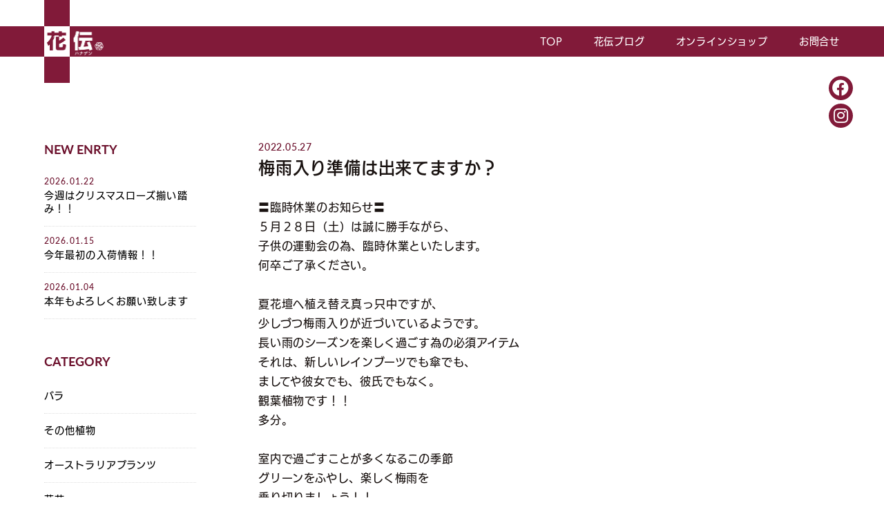

--- FILE ---
content_type: text/html; charset=UTF-8
request_url: https://hanaden.jp/2022/05/27/%E6%A2%85%E9%9B%A8%E5%85%A5%E3%82%8A%E6%BA%96%E5%82%99%E3%81%AF%E5%87%BA%E6%9D%A5%E3%81%A6%E3%81%BE%E3%81%99%E3%81%8B%EF%BC%9F/
body_size: 13042
content:

<!DOCTYPE html>
<html lang="ja">
<head>

<meta charset="utf-8">
<meta name="viewport" content="width=device-width,initial-scale=1">
<meta name="format-detection" content="telephone=no">
<meta name="keywords" content="久留米市,植物,花,花伝,ガーデンショップ,パキポデュウム">
<meta name="description" content="久留米市にある、小さな植物園花伝。のどかな田園風景にひっそりとたたずむガーデンショップ一歩足を踏み入れれば見たこともないような植物の世界が広がります">

<!-- Twitter Card -->
<meta name="twitter:card" content="summary_large_image">
<meta name="twitter:site" content="">
<meta name="twitter:creator" content="">
<meta name="twitter:title" content="">
<meta name="twitter:description" content="">
<meta name="twitter:image:src" content="">
<!-- //Twitter Card -->
<!-- ogp -->
<meta property="og:title" content="">
<meta property="og:type" content="">
<meta property="og:description" content="">
<meta property="og:url" content="">
<meta property="og:image" content="">
<meta property="og:site_name" content="">
<!-- //ogp -->

<!-- font -->
<script>
  (function(d) {
    var config = {
      kitId: 'sim3khl',
      scriptTimeout: 3000,
      async: true
    },
    h=d.documentElement,t=setTimeout(function(){h.className=h.className.replace(/\bwf-loading\b/g,"")+" wf-inactive";},config.scriptTimeout),tk=d.createElement("script"),f=false,s=d.getElementsByTagName("script")[0],a;h.className+=" wf-loading";tk.src='https://use.typekit.net/'+config.kitId+'.js';tk.async=true;tk.onload=tk.onreadystatechange=function(){a=this.readyState;if(f||a&&a!="complete"&&a!="loaded")return;f=true;clearTimeout(t);try{Typekit.load(config)}catch(e){}};s.parentNode.insertBefore(tk,s)
  })(document);
</script>
<script src="https://kit.fontawesome.com/961ba53b20.js" crossorigin="anonymous"></script>
<!--//font -->


	<link rel="stylesheet" type="text/css" href="https://hanaden.jp/wp/wp-content/themes/hanaden/css/blog-details.css">
	<link rel="stylesheet" type="text/css" href="https://hanaden.jp/wp/wp-content/themes/hanaden/css/blog_cmn.css">

	<link rel="stylesheet" type="text/css" href="https://hanaden.jp/wp/wp-content/themes/hanaden/css/cmn.css">
	<link rel="stylesheet" type="text/css" href="https://hanaden.jp/wp/wp-content/themes/hanaden/css/animate.css">

<title>梅雨入り準備は出来てますか？ &#8211; 【公式】花伝 | 福岡県久留米市の園芸店</title>
<meta name='robots' content='max-image-preview:large' />
<link rel="alternate" type="application/rss+xml" title="【公式】花伝 | 福岡県久留米市の園芸店 &raquo; フィード" href="https://hanaden.jp/feed/" />
<link rel="alternate" type="application/rss+xml" title="【公式】花伝 | 福岡県久留米市の園芸店 &raquo; コメントフィード" href="https://hanaden.jp/comments/feed/" />
<link rel="alternate" type="application/rss+xml" title="【公式】花伝 | 福岡県久留米市の園芸店 &raquo; 梅雨入り準備は出来てますか？ のコメントのフィード" href="https://hanaden.jp/2022/05/27/%e6%a2%85%e9%9b%a8%e5%85%a5%e3%82%8a%e6%ba%96%e5%82%99%e3%81%af%e5%87%ba%e6%9d%a5%e3%81%a6%e3%81%be%e3%81%99%e3%81%8b%ef%bc%9f/feed/" />
<link rel="alternate" title="oEmbed (JSON)" type="application/json+oembed" href="https://hanaden.jp/wp-json/oembed/1.0/embed?url=https%3A%2F%2Fhanaden.jp%2F2022%2F05%2F27%2F%25e6%25a2%2585%25e9%259b%25a8%25e5%2585%25a5%25e3%2582%258a%25e6%25ba%2596%25e5%2582%2599%25e3%2581%25af%25e5%2587%25ba%25e6%259d%25a5%25e3%2581%25a6%25e3%2581%25be%25e3%2581%2599%25e3%2581%258b%25ef%25bc%259f%2F" />
<link rel="alternate" title="oEmbed (XML)" type="text/xml+oembed" href="https://hanaden.jp/wp-json/oembed/1.0/embed?url=https%3A%2F%2Fhanaden.jp%2F2022%2F05%2F27%2F%25e6%25a2%2585%25e9%259b%25a8%25e5%2585%25a5%25e3%2582%258a%25e6%25ba%2596%25e5%2582%2599%25e3%2581%25af%25e5%2587%25ba%25e6%259d%25a5%25e3%2581%25a6%25e3%2581%25be%25e3%2581%2599%25e3%2581%258b%25ef%25bc%259f%2F&#038;format=xml" />
<style id='wp-img-auto-sizes-contain-inline-css' type='text/css'>
img:is([sizes=auto i],[sizes^="auto," i]){contain-intrinsic-size:3000px 1500px}
/*# sourceURL=wp-img-auto-sizes-contain-inline-css */
</style>
<style id='wp-emoji-styles-inline-css' type='text/css'>

	img.wp-smiley, img.emoji {
		display: inline !important;
		border: none !important;
		box-shadow: none !important;
		height: 1em !important;
		width: 1em !important;
		margin: 0 0.07em !important;
		vertical-align: -0.1em !important;
		background: none !important;
		padding: 0 !important;
	}
/*# sourceURL=wp-emoji-styles-inline-css */
</style>
<style id='wp-block-library-inline-css' type='text/css'>
:root{--wp-block-synced-color:#7a00df;--wp-block-synced-color--rgb:122,0,223;--wp-bound-block-color:var(--wp-block-synced-color);--wp-editor-canvas-background:#ddd;--wp-admin-theme-color:#007cba;--wp-admin-theme-color--rgb:0,124,186;--wp-admin-theme-color-darker-10:#006ba1;--wp-admin-theme-color-darker-10--rgb:0,107,160.5;--wp-admin-theme-color-darker-20:#005a87;--wp-admin-theme-color-darker-20--rgb:0,90,135;--wp-admin-border-width-focus:2px}@media (min-resolution:192dpi){:root{--wp-admin-border-width-focus:1.5px}}.wp-element-button{cursor:pointer}:root .has-very-light-gray-background-color{background-color:#eee}:root .has-very-dark-gray-background-color{background-color:#313131}:root .has-very-light-gray-color{color:#eee}:root .has-very-dark-gray-color{color:#313131}:root .has-vivid-green-cyan-to-vivid-cyan-blue-gradient-background{background:linear-gradient(135deg,#00d084,#0693e3)}:root .has-purple-crush-gradient-background{background:linear-gradient(135deg,#34e2e4,#4721fb 50%,#ab1dfe)}:root .has-hazy-dawn-gradient-background{background:linear-gradient(135deg,#faaca8,#dad0ec)}:root .has-subdued-olive-gradient-background{background:linear-gradient(135deg,#fafae1,#67a671)}:root .has-atomic-cream-gradient-background{background:linear-gradient(135deg,#fdd79a,#004a59)}:root .has-nightshade-gradient-background{background:linear-gradient(135deg,#330968,#31cdcf)}:root .has-midnight-gradient-background{background:linear-gradient(135deg,#020381,#2874fc)}:root{--wp--preset--font-size--normal:16px;--wp--preset--font-size--huge:42px}.has-regular-font-size{font-size:1em}.has-larger-font-size{font-size:2.625em}.has-normal-font-size{font-size:var(--wp--preset--font-size--normal)}.has-huge-font-size{font-size:var(--wp--preset--font-size--huge)}.has-text-align-center{text-align:center}.has-text-align-left{text-align:left}.has-text-align-right{text-align:right}.has-fit-text{white-space:nowrap!important}#end-resizable-editor-section{display:none}.aligncenter{clear:both}.items-justified-left{justify-content:flex-start}.items-justified-center{justify-content:center}.items-justified-right{justify-content:flex-end}.items-justified-space-between{justify-content:space-between}.screen-reader-text{border:0;clip-path:inset(50%);height:1px;margin:-1px;overflow:hidden;padding:0;position:absolute;width:1px;word-wrap:normal!important}.screen-reader-text:focus{background-color:#ddd;clip-path:none;color:#444;display:block;font-size:1em;height:auto;left:5px;line-height:normal;padding:15px 23px 14px;text-decoration:none;top:5px;width:auto;z-index:100000}html :where(.has-border-color){border-style:solid}html :where([style*=border-top-color]){border-top-style:solid}html :where([style*=border-right-color]){border-right-style:solid}html :where([style*=border-bottom-color]){border-bottom-style:solid}html :where([style*=border-left-color]){border-left-style:solid}html :where([style*=border-width]){border-style:solid}html :where([style*=border-top-width]){border-top-style:solid}html :where([style*=border-right-width]){border-right-style:solid}html :where([style*=border-bottom-width]){border-bottom-style:solid}html :where([style*=border-left-width]){border-left-style:solid}html :where(img[class*=wp-image-]){height:auto;max-width:100%}:where(figure){margin:0 0 1em}html :where(.is-position-sticky){--wp-admin--admin-bar--position-offset:var(--wp-admin--admin-bar--height,0px)}@media screen and (max-width:600px){html :where(.is-position-sticky){--wp-admin--admin-bar--position-offset:0px}}

/*# sourceURL=wp-block-library-inline-css */
</style><style id='global-styles-inline-css' type='text/css'>
:root{--wp--preset--aspect-ratio--square: 1;--wp--preset--aspect-ratio--4-3: 4/3;--wp--preset--aspect-ratio--3-4: 3/4;--wp--preset--aspect-ratio--3-2: 3/2;--wp--preset--aspect-ratio--2-3: 2/3;--wp--preset--aspect-ratio--16-9: 16/9;--wp--preset--aspect-ratio--9-16: 9/16;--wp--preset--color--black: #000000;--wp--preset--color--cyan-bluish-gray: #abb8c3;--wp--preset--color--white: #ffffff;--wp--preset--color--pale-pink: #f78da7;--wp--preset--color--vivid-red: #cf2e2e;--wp--preset--color--luminous-vivid-orange: #ff6900;--wp--preset--color--luminous-vivid-amber: #fcb900;--wp--preset--color--light-green-cyan: #7bdcb5;--wp--preset--color--vivid-green-cyan: #00d084;--wp--preset--color--pale-cyan-blue: #8ed1fc;--wp--preset--color--vivid-cyan-blue: #0693e3;--wp--preset--color--vivid-purple: #9b51e0;--wp--preset--gradient--vivid-cyan-blue-to-vivid-purple: linear-gradient(135deg,rgb(6,147,227) 0%,rgb(155,81,224) 100%);--wp--preset--gradient--light-green-cyan-to-vivid-green-cyan: linear-gradient(135deg,rgb(122,220,180) 0%,rgb(0,208,130) 100%);--wp--preset--gradient--luminous-vivid-amber-to-luminous-vivid-orange: linear-gradient(135deg,rgb(252,185,0) 0%,rgb(255,105,0) 100%);--wp--preset--gradient--luminous-vivid-orange-to-vivid-red: linear-gradient(135deg,rgb(255,105,0) 0%,rgb(207,46,46) 100%);--wp--preset--gradient--very-light-gray-to-cyan-bluish-gray: linear-gradient(135deg,rgb(238,238,238) 0%,rgb(169,184,195) 100%);--wp--preset--gradient--cool-to-warm-spectrum: linear-gradient(135deg,rgb(74,234,220) 0%,rgb(151,120,209) 20%,rgb(207,42,186) 40%,rgb(238,44,130) 60%,rgb(251,105,98) 80%,rgb(254,248,76) 100%);--wp--preset--gradient--blush-light-purple: linear-gradient(135deg,rgb(255,206,236) 0%,rgb(152,150,240) 100%);--wp--preset--gradient--blush-bordeaux: linear-gradient(135deg,rgb(254,205,165) 0%,rgb(254,45,45) 50%,rgb(107,0,62) 100%);--wp--preset--gradient--luminous-dusk: linear-gradient(135deg,rgb(255,203,112) 0%,rgb(199,81,192) 50%,rgb(65,88,208) 100%);--wp--preset--gradient--pale-ocean: linear-gradient(135deg,rgb(255,245,203) 0%,rgb(182,227,212) 50%,rgb(51,167,181) 100%);--wp--preset--gradient--electric-grass: linear-gradient(135deg,rgb(202,248,128) 0%,rgb(113,206,126) 100%);--wp--preset--gradient--midnight: linear-gradient(135deg,rgb(2,3,129) 0%,rgb(40,116,252) 100%);--wp--preset--font-size--small: 13px;--wp--preset--font-size--medium: 20px;--wp--preset--font-size--large: 36px;--wp--preset--font-size--x-large: 42px;--wp--preset--spacing--20: 0.44rem;--wp--preset--spacing--30: 0.67rem;--wp--preset--spacing--40: 1rem;--wp--preset--spacing--50: 1.5rem;--wp--preset--spacing--60: 2.25rem;--wp--preset--spacing--70: 3.38rem;--wp--preset--spacing--80: 5.06rem;--wp--preset--shadow--natural: 6px 6px 9px rgba(0, 0, 0, 0.2);--wp--preset--shadow--deep: 12px 12px 50px rgba(0, 0, 0, 0.4);--wp--preset--shadow--sharp: 6px 6px 0px rgba(0, 0, 0, 0.2);--wp--preset--shadow--outlined: 6px 6px 0px -3px rgb(255, 255, 255), 6px 6px rgb(0, 0, 0);--wp--preset--shadow--crisp: 6px 6px 0px rgb(0, 0, 0);}:where(.is-layout-flex){gap: 0.5em;}:where(.is-layout-grid){gap: 0.5em;}body .is-layout-flex{display: flex;}.is-layout-flex{flex-wrap: wrap;align-items: center;}.is-layout-flex > :is(*, div){margin: 0;}body .is-layout-grid{display: grid;}.is-layout-grid > :is(*, div){margin: 0;}:where(.wp-block-columns.is-layout-flex){gap: 2em;}:where(.wp-block-columns.is-layout-grid){gap: 2em;}:where(.wp-block-post-template.is-layout-flex){gap: 1.25em;}:where(.wp-block-post-template.is-layout-grid){gap: 1.25em;}.has-black-color{color: var(--wp--preset--color--black) !important;}.has-cyan-bluish-gray-color{color: var(--wp--preset--color--cyan-bluish-gray) !important;}.has-white-color{color: var(--wp--preset--color--white) !important;}.has-pale-pink-color{color: var(--wp--preset--color--pale-pink) !important;}.has-vivid-red-color{color: var(--wp--preset--color--vivid-red) !important;}.has-luminous-vivid-orange-color{color: var(--wp--preset--color--luminous-vivid-orange) !important;}.has-luminous-vivid-amber-color{color: var(--wp--preset--color--luminous-vivid-amber) !important;}.has-light-green-cyan-color{color: var(--wp--preset--color--light-green-cyan) !important;}.has-vivid-green-cyan-color{color: var(--wp--preset--color--vivid-green-cyan) !important;}.has-pale-cyan-blue-color{color: var(--wp--preset--color--pale-cyan-blue) !important;}.has-vivid-cyan-blue-color{color: var(--wp--preset--color--vivid-cyan-blue) !important;}.has-vivid-purple-color{color: var(--wp--preset--color--vivid-purple) !important;}.has-black-background-color{background-color: var(--wp--preset--color--black) !important;}.has-cyan-bluish-gray-background-color{background-color: var(--wp--preset--color--cyan-bluish-gray) !important;}.has-white-background-color{background-color: var(--wp--preset--color--white) !important;}.has-pale-pink-background-color{background-color: var(--wp--preset--color--pale-pink) !important;}.has-vivid-red-background-color{background-color: var(--wp--preset--color--vivid-red) !important;}.has-luminous-vivid-orange-background-color{background-color: var(--wp--preset--color--luminous-vivid-orange) !important;}.has-luminous-vivid-amber-background-color{background-color: var(--wp--preset--color--luminous-vivid-amber) !important;}.has-light-green-cyan-background-color{background-color: var(--wp--preset--color--light-green-cyan) !important;}.has-vivid-green-cyan-background-color{background-color: var(--wp--preset--color--vivid-green-cyan) !important;}.has-pale-cyan-blue-background-color{background-color: var(--wp--preset--color--pale-cyan-blue) !important;}.has-vivid-cyan-blue-background-color{background-color: var(--wp--preset--color--vivid-cyan-blue) !important;}.has-vivid-purple-background-color{background-color: var(--wp--preset--color--vivid-purple) !important;}.has-black-border-color{border-color: var(--wp--preset--color--black) !important;}.has-cyan-bluish-gray-border-color{border-color: var(--wp--preset--color--cyan-bluish-gray) !important;}.has-white-border-color{border-color: var(--wp--preset--color--white) !important;}.has-pale-pink-border-color{border-color: var(--wp--preset--color--pale-pink) !important;}.has-vivid-red-border-color{border-color: var(--wp--preset--color--vivid-red) !important;}.has-luminous-vivid-orange-border-color{border-color: var(--wp--preset--color--luminous-vivid-orange) !important;}.has-luminous-vivid-amber-border-color{border-color: var(--wp--preset--color--luminous-vivid-amber) !important;}.has-light-green-cyan-border-color{border-color: var(--wp--preset--color--light-green-cyan) !important;}.has-vivid-green-cyan-border-color{border-color: var(--wp--preset--color--vivid-green-cyan) !important;}.has-pale-cyan-blue-border-color{border-color: var(--wp--preset--color--pale-cyan-blue) !important;}.has-vivid-cyan-blue-border-color{border-color: var(--wp--preset--color--vivid-cyan-blue) !important;}.has-vivid-purple-border-color{border-color: var(--wp--preset--color--vivid-purple) !important;}.has-vivid-cyan-blue-to-vivid-purple-gradient-background{background: var(--wp--preset--gradient--vivid-cyan-blue-to-vivid-purple) !important;}.has-light-green-cyan-to-vivid-green-cyan-gradient-background{background: var(--wp--preset--gradient--light-green-cyan-to-vivid-green-cyan) !important;}.has-luminous-vivid-amber-to-luminous-vivid-orange-gradient-background{background: var(--wp--preset--gradient--luminous-vivid-amber-to-luminous-vivid-orange) !important;}.has-luminous-vivid-orange-to-vivid-red-gradient-background{background: var(--wp--preset--gradient--luminous-vivid-orange-to-vivid-red) !important;}.has-very-light-gray-to-cyan-bluish-gray-gradient-background{background: var(--wp--preset--gradient--very-light-gray-to-cyan-bluish-gray) !important;}.has-cool-to-warm-spectrum-gradient-background{background: var(--wp--preset--gradient--cool-to-warm-spectrum) !important;}.has-blush-light-purple-gradient-background{background: var(--wp--preset--gradient--blush-light-purple) !important;}.has-blush-bordeaux-gradient-background{background: var(--wp--preset--gradient--blush-bordeaux) !important;}.has-luminous-dusk-gradient-background{background: var(--wp--preset--gradient--luminous-dusk) !important;}.has-pale-ocean-gradient-background{background: var(--wp--preset--gradient--pale-ocean) !important;}.has-electric-grass-gradient-background{background: var(--wp--preset--gradient--electric-grass) !important;}.has-midnight-gradient-background{background: var(--wp--preset--gradient--midnight) !important;}.has-small-font-size{font-size: var(--wp--preset--font-size--small) !important;}.has-medium-font-size{font-size: var(--wp--preset--font-size--medium) !important;}.has-large-font-size{font-size: var(--wp--preset--font-size--large) !important;}.has-x-large-font-size{font-size: var(--wp--preset--font-size--x-large) !important;}
/*# sourceURL=global-styles-inline-css */
</style>

<style id='classic-theme-styles-inline-css' type='text/css'>
/*! This file is auto-generated */
.wp-block-button__link{color:#fff;background-color:#32373c;border-radius:9999px;box-shadow:none;text-decoration:none;padding:calc(.667em + 2px) calc(1.333em + 2px);font-size:1.125em}.wp-block-file__button{background:#32373c;color:#fff;text-decoration:none}
/*# sourceURL=/wp-includes/css/classic-themes.min.css */
</style>
<link rel='stylesheet' id='lab-style-css' href='https://hanaden.jp/wp/wp-content/themes/hanaden/style.css?ver=6.9' type='text/css' media='all' />
<link rel="https://api.w.org/" href="https://hanaden.jp/wp-json/" /><link rel="alternate" title="JSON" type="application/json" href="https://hanaden.jp/wp-json/wp/v2/posts/2211" /><link rel="EditURI" type="application/rsd+xml" title="RSD" href="https://hanaden.jp/wp/xmlrpc.php?rsd" />
<meta name="generator" content="WordPress 6.9" />
<link rel="canonical" href="https://hanaden.jp/2022/05/27/%e6%a2%85%e9%9b%a8%e5%85%a5%e3%82%8a%e6%ba%96%e5%82%99%e3%81%af%e5%87%ba%e6%9d%a5%e3%81%a6%e3%81%be%e3%81%99%e3%81%8b%ef%bc%9f/" />
<link rel='shortlink' href='https://hanaden.jp/?p=2211' />
<style type="text/css">.recentcomments a{display:inline !important;padding:0 !important;margin:0 !important;}</style><link rel="icon" href="https://hanaden.jp/wp/wp-content/uploads/2021/06/cropped-favicon-32x32.png" sizes="32x32" />
<link rel="icon" href="https://hanaden.jp/wp/wp-content/uploads/2021/06/cropped-favicon-192x192.png" sizes="192x192" />
<link rel="apple-touch-icon" href="https://hanaden.jp/wp/wp-content/uploads/2021/06/cropped-favicon-180x180.png" />
<meta name="msapplication-TileImage" content="https://hanaden.jp/wp/wp-content/uploads/2021/06/cropped-favicon-270x270.png" />
<!-- Global site tag (gtag.js) - Google Analytics -->
<script async src="https://www.googletagmanager.com/gtag/js?id=G-DDJ4SCRZ19"></script>
<script>
  window.dataLayer = window.dataLayer || [];
  function gtag(){dataLayer.push(arguments);}
  gtag('js', new Date());

  gtag('config', 'G-DDJ4SCRZ19');
</script>
</head>

<body id="wrap">
	<header>
		<div class="header-contents">
			<div class="header-contents-inner">
				<div class="header-logo_container">
					<a href="https://hanaden.jp"><img src="https://hanaden.jp/wp/wp-content/themes/hanaden/image/header-logo.png" alt="花伝"></a>
				</div>
				<div class="header-humbtn tablet sp">
					<button class="nav_open_btn"><span></span></button>
				</div>
				<div id="globalmenu" class="globalmenu">
					<div class="globalmenu-header">
						<div class="globalmenu-header-inner">
							<div class="globalmenu-header-inner_container">
								<div class="globalmenu-logo_container">
									<a href="https://hanaden.jp"><img src="https://hanaden.jp/wp/wp-content/themes/hanaden/image/header-logo.png" alt="花伝"></a>
								</div>
								<div class="globalmenu-btn">
									<button class="nav_close_btn"><span></span></button>
								</div>
							</div>
						</div>
					</div>
					<h2 class="globalmenu-menu_title">MENU</h2>
					<ul class="globalmenu-list">
						<li class="globalmenu-item"><a href="https://hanaden.jp">TOP</a></li>
						<li class="globalmenu-item"><a href="https://hanaden.jp/blog/">花伝ブログ</a></li>
						<li class="globalmenu-item"><a href="https://hanaden.jp/onlineshop/">オンラインショップ</a></li>
						<li class="globalmenu-item"><a href="https://hanaden.jp/contact/">お問合せ</a></li>
					</ul>
				</div>
				<div class="header-sns_container">
					<ul class="header-sns_list">
						<li class="header-sns_item"><a href="https://www.facebook.com/pages/%E8%8A%B1%E4%BC%9D/325598520790724/" target="_blank"><i class="fab fa-facebook"></i></a></li>
						<li class="header-sns_item"><a href="https://www.instagram.com/hanaden.k/" target="_blank"><i class="fab fa-instagram"></i></a></li>
					</ul>
				</div>
			</div>
		</div>
	</header>	<div id="l-wrapper">
		<section id="blog">
			<div class="blog--inner">
				<div class="blog-details_container Anime fadeIn_up">
					<div class="blog-sidemenu Anime">
													<div class="sidemenu-contents sidemenu-new_enrty">
								<h3 class="sidemenu-contents-heading">NEW ENRTY</h3>
								<ul class="sidemenu-contents-list">
																		 
									<!--ここにループの中の記述 -->
									<li class="sidemenu-contents-item">
										<a href="https://hanaden.jp/2026/01/22/%e4%bb%8a%e9%80%b1%e3%81%af%e3%82%af%e3%83%aa%e3%82%b9%e3%83%9e%e3%82%b9%e3%83%ad%e3%83%bc%e3%82%ba%e6%8f%83%e3%81%84%e8%b8%8f%e3%81%bf%ef%bc%81%ef%bc%81/">
											<p class="new_enrty-date">2026.01.22</p>
											<p class="new_enrty-title">今週はクリスマスローズ揃い踏み！！</p>
										</a>
									</li>
									 
																		 
									<!--ここにループの中の記述 -->
									<li class="sidemenu-contents-item">
										<a href="https://hanaden.jp/2026/01/15/%e4%bb%8a%e5%b9%b4%e6%9c%80%e5%88%9d%e3%81%ae%e5%85%a5%e8%8d%b7%e6%83%85%e5%a0%b1%ef%bc%81%ef%bc%81/">
											<p class="new_enrty-date">2026.01.15</p>
											<p class="new_enrty-title">今年最初の入荷情報！！</p>
										</a>
									</li>
									 
																		 
									<!--ここにループの中の記述 -->
									<li class="sidemenu-contents-item">
										<a href="https://hanaden.jp/2026/01/04/%e6%9c%ac%e5%b9%b4%e3%82%82%e3%82%88%e3%82%8d%e3%81%97%e3%81%8f%e3%81%8a%e9%a1%98%e3%81%84%e8%87%b4%e3%81%97%e3%81%be%e3%81%99-2/">
											<p class="new_enrty-date">2026.01.04</p>
											<p class="new_enrty-title">本年もよろしくお願い致します</p>
										</a>
									</li>
									 
																	</ul>
							</div>
							<div class="sidemenu-contents sidemenu-category">
								<h3 class="sidemenu-contents-heading">CATEGORY</h3>
								<ul class="sidemenu-contents-list">
									<li class="sidemenu-contents-item"><a href="https://hanaden.jp/category/%e3%83%90%e3%83%a9/">バラ</a> </li> <li class="sidemenu-contents-item"><a href="https://hanaden.jp/category/%e3%81%9d%e3%81%ae%e4%bb%96%e6%a4%8d%e7%89%a9/">その他植物</a> </li> <li class="sidemenu-contents-item"><a href="https://hanaden.jp/category/%e3%82%aa%e3%83%bc%e3%82%b9%e3%83%88%e3%83%a9%e3%83%aa%e3%82%a2%e3%83%97%e3%83%a9%e3%83%b3%e3%83%84/">オーストラリアプランツ</a> </li> <li class="sidemenu-contents-item"><a href="https://hanaden.jp/category/%e8%8a%b1%e8%8b%97/">花苗</a> </li> <li class="sidemenu-contents-item"><a href="https://hanaden.jp/category/%e8%a6%b3%e8%91%89%e6%a4%8d%e7%89%a9/">観葉植物</a> </li> <li class="sidemenu-contents-item"><a href="https://hanaden.jp/category/%e3%82%a4%e3%83%99%e3%83%b3%e3%83%88%e6%83%85%e5%a0%b1/">イベント情報</a> </li> <li class="sidemenu-contents-item"><a href="https://hanaden.jp/category/%e3%82%a4%e3%83%99%e3%83%b3%e3%83%88/">イベント</a> </li> <li class="sidemenu-contents-item"><a href="https://hanaden.jp/category/%e3%83%96%e3%83%ad%e3%83%a1%e3%83%aa%e3%82%a2/">ブロメリア</a> </li> <li class="sidemenu-contents-item"><a href="https://hanaden.jp/category/%e9%9b%91%e8%b2%a8/">雑貨</a> </li> <li class="sidemenu-contents-item"><a href="https://hanaden.jp/category/%e5%af%84%e3%81%9b%e6%a4%8d%e3%81%88/">寄せ植え</a> </li> <li class="sidemenu-contents-item"><a href="https://hanaden.jp/category/%e9%89%a2%e8%8a%b1/">鉢花</a> </li> <li class="sidemenu-contents-item"><a href="https://hanaden.jp/category/%e8%8a%b1%e6%9c%a8/">花木</a> </li> <li class="sidemenu-contents-item"><a href="https://hanaden.jp/category/%e3%83%a9%e3%83%b3/">ラン</a> </li> <li class="sidemenu-contents-item"><a href="https://hanaden.jp/category/uncategorized/">未分類</a> </li> <li class="sidemenu-contents-item"><a href="https://hanaden.jp/category/%e3%81%8a%e5%ba%97%e7%b4%b9%e4%bb%8b/">お店紹介</a> </li> <li class="sidemenu-contents-item"><a href="https://hanaden.jp/category/%e5%a4%9a%e8%82%89%e6%a4%8d%e7%89%a9/">多肉植物</a> </li> 								</ul>
							</div>
							<div class="sidemenu-contents sidemenu-archive">
								<h3 class="sidemenu-contents-heading">ARCHIVE</h3>
								<ul class="sidemenu-contents-list">
										<li><a href='https://hanaden.jp/2026/'>2026</a></li>
	<li><a href='https://hanaden.jp/2025/'>2025</a></li>
	<li><a href='https://hanaden.jp/2024/'>2024</a></li>
	<li><a href='https://hanaden.jp/2023/'>2023</a></li>
	<li><a href='https://hanaden.jp/2022/'>2022</a></li>
	<li><a href='https://hanaden.jp/2021/'>2021</a></li>
								</ul>
							</div>					</div>
					<div class="blog-contents_wrap">
												<p class="blog-date">2022.05.27</p>
						<h1 class="blog-title">梅雨入り準備は出来てますか？</h1>
						<div class="blog-contents">
							<p>〓臨時休業のお知らせ〓</p>
<p>５月２８日（土）は誠に勝手ながら、</p>
<p>子供の運動会の為、臨時休業といたします。</p>
<p>何卒ご了承ください。</p>
<p>&nbsp;</p>
<p>夏花壇へ植え替え真っ只中ですが、</p>
<p>少しづつ梅雨入りが近づいているようです。</p>
<p>長い雨のシーズンを楽しく過ごす為の必須アイテム</p>
<p>それは、新しいレインブーツでも傘でも、</p>
<p>ましてや彼女でも、彼氏でもなく。</p>
<p>観葉植物です！！</p>
<p>多分。</p>
<p>&nbsp;</p>
<p>室内で過ごすことが多くなるこの季節</p>
<p>グリーンをふやし、楽しく梅雨を</p>
<p>乗り切りましょう！！</p>
<p>という事で、今週も春先に注文していた観葉植物達が仕上がり</p>
<p>次々と入荷してきました。</p>
<p>今週は程よいサイズ感のものも多く、</p>
<p>場所も取りにくいおススメ商品ばかりです。</p>
<p>只今、花伝ジャングル状態。</p>
<p>危険生物たま～に出ますが、</p>
<p>彼らと共に皆様のご来店お待ちしております(笑)</p>
<p>&nbsp;</p>
<p>&nbsp;</p>
<p><img fetchpriority="high" decoding="async" class="alignnone size-full wp-image-2197" src="http://hanaden.jp/wp/wp-content/uploads/2022/05/FFA3A591-9BD6-458B-93F0-A5715713150D-scaled.jpeg" alt="" width="1920" height="2560" srcset="https://hanaden.jp/wp/wp-content/uploads/2022/05/FFA3A591-9BD6-458B-93F0-A5715713150D-scaled.jpeg 1920w, https://hanaden.jp/wp/wp-content/uploads/2022/05/FFA3A591-9BD6-458B-93F0-A5715713150D-225x300.jpeg 225w, https://hanaden.jp/wp/wp-content/uploads/2022/05/FFA3A591-9BD6-458B-93F0-A5715713150D-900x1200.jpeg 900w, https://hanaden.jp/wp/wp-content/uploads/2022/05/FFA3A591-9BD6-458B-93F0-A5715713150D-113x150.jpeg 113w, https://hanaden.jp/wp/wp-content/uploads/2022/05/FFA3A591-9BD6-458B-93F0-A5715713150D-768x1024.jpeg 768w, https://hanaden.jp/wp/wp-content/uploads/2022/05/FFA3A591-9BD6-458B-93F0-A5715713150D-1152x1536.jpeg 1152w, https://hanaden.jp/wp/wp-content/uploads/2022/05/FFA3A591-9BD6-458B-93F0-A5715713150D-1536x2048.jpeg 1536w" sizes="(max-width: 1920px) 100vw, 1920px" /></p>
<p>&nbsp;</p>
<p><img decoding="async" class="alignnone size-full wp-image-2198" src="http://hanaden.jp/wp/wp-content/uploads/2022/05/BB5B3FE5-52B5-475F-A281-0543C0C176D4-scaled.jpeg" alt="" width="1920" height="2560" srcset="https://hanaden.jp/wp/wp-content/uploads/2022/05/BB5B3FE5-52B5-475F-A281-0543C0C176D4-scaled.jpeg 1920w, https://hanaden.jp/wp/wp-content/uploads/2022/05/BB5B3FE5-52B5-475F-A281-0543C0C176D4-225x300.jpeg 225w, https://hanaden.jp/wp/wp-content/uploads/2022/05/BB5B3FE5-52B5-475F-A281-0543C0C176D4-900x1200.jpeg 900w, https://hanaden.jp/wp/wp-content/uploads/2022/05/BB5B3FE5-52B5-475F-A281-0543C0C176D4-113x150.jpeg 113w, https://hanaden.jp/wp/wp-content/uploads/2022/05/BB5B3FE5-52B5-475F-A281-0543C0C176D4-768x1024.jpeg 768w, https://hanaden.jp/wp/wp-content/uploads/2022/05/BB5B3FE5-52B5-475F-A281-0543C0C176D4-1152x1536.jpeg 1152w, https://hanaden.jp/wp/wp-content/uploads/2022/05/BB5B3FE5-52B5-475F-A281-0543C0C176D4-1536x2048.jpeg 1536w" sizes="(max-width: 1920px) 100vw, 1920px" /></p>
<p>Strongylodon macrobotrys</p>
<p>（ストロンギロドン　マクロボトリス）</p>
<p>&nbsp;</p>
<p>今年も入荷しました。</p>
<p>「ヒスイカズラ」です。</p>
<p>植物園でしか見ることのない植物ですが、</p>
<p>そんな植物が家庭園芸で楽しめるレベルに！！</p>
<p>生産者さんありがとう。</p>
<p>昨年も入荷しましたが、一週間持たずに完売！！</p>
<p>今年は、少し多めに入れたので数に余裕はありますが、</p>
<p>既に売れ始めております。</p>
<p>暖かい地域の植物なので難しいイメージがありますが</p>
<p>比較的冬越しも容易。</p>
<p>10度程度で越冬可。</p>
<p>昨年から私も栽培にチャレンジしていますが、</p>
<p>今一掴めません・・・</p>
<p>今年は、少し肥料多めで引き続きチャレンジです。</p>
<p>神秘的な植物です。</p>
<p>是非ご自宅で花を楽しまれてください。</p>
<p>&nbsp;</p>
<p>&nbsp;</p>
<p><img decoding="async" class="alignnone size-full wp-image-2194" src="http://hanaden.jp/wp/wp-content/uploads/2022/05/1B27F5C5-5D84-4E72-A745-E86F01363682-scaled.jpeg" alt="" width="1920" height="2560" srcset="https://hanaden.jp/wp/wp-content/uploads/2022/05/1B27F5C5-5D84-4E72-A745-E86F01363682-scaled.jpeg 1920w, https://hanaden.jp/wp/wp-content/uploads/2022/05/1B27F5C5-5D84-4E72-A745-E86F01363682-225x300.jpeg 225w, https://hanaden.jp/wp/wp-content/uploads/2022/05/1B27F5C5-5D84-4E72-A745-E86F01363682-900x1200.jpeg 900w, https://hanaden.jp/wp/wp-content/uploads/2022/05/1B27F5C5-5D84-4E72-A745-E86F01363682-113x150.jpeg 113w, https://hanaden.jp/wp/wp-content/uploads/2022/05/1B27F5C5-5D84-4E72-A745-E86F01363682-768x1024.jpeg 768w, https://hanaden.jp/wp/wp-content/uploads/2022/05/1B27F5C5-5D84-4E72-A745-E86F01363682-1152x1536.jpeg 1152w, https://hanaden.jp/wp/wp-content/uploads/2022/05/1B27F5C5-5D84-4E72-A745-E86F01363682-1536x2048.jpeg 1536w" sizes="(max-width: 1920px) 100vw, 1920px" /></p>
<p>クワズイモ</p>
<p>&nbsp;</p>
<p>高さ2.0ｍ近い大株！！</p>
<p>果たして、このサイズが必要なのだろうか？</p>
<p>仕入れた後に冷静に考えてしまうそんな逸品です(笑)</p>
<p>中々ないサイズです。</p>
<p>ドカ～ンと行きたいあなた！</p>
<p>待ってます。</p>
<p>&nbsp;</p>
<p>&nbsp;</p>
<p><img loading="lazy" decoding="async" class="alignnone size-full wp-image-2193" src="http://hanaden.jp/wp/wp-content/uploads/2022/05/59DEE3C2-FBC0-4716-B4FB-51F7B53AFB62-scaled.jpeg" alt="" width="1920" height="2560" srcset="https://hanaden.jp/wp/wp-content/uploads/2022/05/59DEE3C2-FBC0-4716-B4FB-51F7B53AFB62-scaled.jpeg 1920w, https://hanaden.jp/wp/wp-content/uploads/2022/05/59DEE3C2-FBC0-4716-B4FB-51F7B53AFB62-225x300.jpeg 225w, https://hanaden.jp/wp/wp-content/uploads/2022/05/59DEE3C2-FBC0-4716-B4FB-51F7B53AFB62-900x1200.jpeg 900w, https://hanaden.jp/wp/wp-content/uploads/2022/05/59DEE3C2-FBC0-4716-B4FB-51F7B53AFB62-113x150.jpeg 113w, https://hanaden.jp/wp/wp-content/uploads/2022/05/59DEE3C2-FBC0-4716-B4FB-51F7B53AFB62-768x1024.jpeg 768w, https://hanaden.jp/wp/wp-content/uploads/2022/05/59DEE3C2-FBC0-4716-B4FB-51F7B53AFB62-1152x1536.jpeg 1152w, https://hanaden.jp/wp/wp-content/uploads/2022/05/59DEE3C2-FBC0-4716-B4FB-51F7B53AFB62-1536x2048.jpeg 1536w" sizes="auto, (max-width: 1920px) 100vw, 1920px" /></p>
<p>(左）クワズイモ</p>
<p>(右）シマクワズイモ</p>
<p>&nbsp;</p>
<p>普通の人が買うクワズイモと、</p>
<p>ちょっと珍しいものが好きな人用のシマクワズイモ(1.1ｍ)です。</p>
<p>&nbsp;</p>
<p><img loading="lazy" decoding="async" class="alignnone size-full wp-image-2191" src="http://hanaden.jp/wp/wp-content/uploads/2022/05/F41A721B-7691-4290-82A3-1473F8D8A3D9-scaled.jpeg" alt="" width="1920" height="2560" srcset="https://hanaden.jp/wp/wp-content/uploads/2022/05/F41A721B-7691-4290-82A3-1473F8D8A3D9-scaled.jpeg 1920w, https://hanaden.jp/wp/wp-content/uploads/2022/05/F41A721B-7691-4290-82A3-1473F8D8A3D9-225x300.jpeg 225w, https://hanaden.jp/wp/wp-content/uploads/2022/05/F41A721B-7691-4290-82A3-1473F8D8A3D9-900x1200.jpeg 900w, https://hanaden.jp/wp/wp-content/uploads/2022/05/F41A721B-7691-4290-82A3-1473F8D8A3D9-113x150.jpeg 113w, https://hanaden.jp/wp/wp-content/uploads/2022/05/F41A721B-7691-4290-82A3-1473F8D8A3D9-768x1024.jpeg 768w, https://hanaden.jp/wp/wp-content/uploads/2022/05/F41A721B-7691-4290-82A3-1473F8D8A3D9-1152x1536.jpeg 1152w, https://hanaden.jp/wp/wp-content/uploads/2022/05/F41A721B-7691-4290-82A3-1473F8D8A3D9-1536x2048.jpeg 1536w" sizes="auto, (max-width: 1920px) 100vw, 1920px" /></p>
<p>&nbsp;</p>
<p><img loading="lazy" decoding="async" class="alignnone size-full wp-image-2192" src="http://hanaden.jp/wp/wp-content/uploads/2022/05/0DA9C22C-8E88-476E-9FED-F25524D1AF74-scaled.jpeg" alt="" width="1920" height="2560" srcset="https://hanaden.jp/wp/wp-content/uploads/2022/05/0DA9C22C-8E88-476E-9FED-F25524D1AF74-scaled.jpeg 1920w, https://hanaden.jp/wp/wp-content/uploads/2022/05/0DA9C22C-8E88-476E-9FED-F25524D1AF74-225x300.jpeg 225w, https://hanaden.jp/wp/wp-content/uploads/2022/05/0DA9C22C-8E88-476E-9FED-F25524D1AF74-900x1200.jpeg 900w, https://hanaden.jp/wp/wp-content/uploads/2022/05/0DA9C22C-8E88-476E-9FED-F25524D1AF74-113x150.jpeg 113w, https://hanaden.jp/wp/wp-content/uploads/2022/05/0DA9C22C-8E88-476E-9FED-F25524D1AF74-768x1024.jpeg 768w, https://hanaden.jp/wp/wp-content/uploads/2022/05/0DA9C22C-8E88-476E-9FED-F25524D1AF74-1152x1536.jpeg 1152w, https://hanaden.jp/wp/wp-content/uploads/2022/05/0DA9C22C-8E88-476E-9FED-F25524D1AF74-1536x2048.jpeg 1536w" sizes="auto, (max-width: 1920px) 100vw, 1920px" /></p>
<p>フィカス　ウンベラータ</p>
<p>&nbsp;</p>
<p>高さ1.3～1.4ｍ程の人気サイズ。</p>
<p>樹形も様々いい株入荷です。</p>
<p>&nbsp;</p>
<p>&nbsp;</p>
<p>&nbsp;</p>
<p>&nbsp;</p>
<p>(左）エバーフレッシュ</p>
<p>(右）モンキーポッド</p>
<p>&nbsp;</p>
<p>Ｓ字のエバーフレッシュは清涼感抜群。</p>
<p>光を好みます。</p>
<p>今週のモンキーポッドは80㎝程度のgood sizeです。</p>
<p>&nbsp;</p>
<p><img loading="lazy" decoding="async" class="alignnone size-full wp-image-2196" src="http://hanaden.jp/wp/wp-content/uploads/2022/05/288145BE-96D4-483B-83EC-71B2F4961353-scaled.jpeg" alt="" width="1920" height="2560" srcset="https://hanaden.jp/wp/wp-content/uploads/2022/05/288145BE-96D4-483B-83EC-71B2F4961353-scaled.jpeg 1920w, https://hanaden.jp/wp/wp-content/uploads/2022/05/288145BE-96D4-483B-83EC-71B2F4961353-225x300.jpeg 225w, https://hanaden.jp/wp/wp-content/uploads/2022/05/288145BE-96D4-483B-83EC-71B2F4961353-900x1200.jpeg 900w, https://hanaden.jp/wp/wp-content/uploads/2022/05/288145BE-96D4-483B-83EC-71B2F4961353-113x150.jpeg 113w, https://hanaden.jp/wp/wp-content/uploads/2022/05/288145BE-96D4-483B-83EC-71B2F4961353-768x1024.jpeg 768w, https://hanaden.jp/wp/wp-content/uploads/2022/05/288145BE-96D4-483B-83EC-71B2F4961353-1152x1536.jpeg 1152w, https://hanaden.jp/wp/wp-content/uploads/2022/05/288145BE-96D4-483B-83EC-71B2F4961353-1536x2048.jpeg 1536w" sizes="auto, (max-width: 1920px) 100vw, 1920px" /></p>
<p>柱サボテン</p>
<p>&nbsp;</p>
<p>ようやく入荷。</p>
<p>人気の柱サボテン。</p>
<p>次の入荷は未定。</p>
<p>早い者勝ち！！</p>
<p>&nbsp;</p>
<p>&nbsp;</p>
<p><img loading="lazy" decoding="async" class="alignnone size-full wp-image-2209" src="http://hanaden.jp/wp/wp-content/uploads/2022/05/16FBBDA9-554E-42DE-A9D4-49717DF7B7AC-scaled.jpeg" alt="" width="1920" height="2560" srcset="https://hanaden.jp/wp/wp-content/uploads/2022/05/16FBBDA9-554E-42DE-A9D4-49717DF7B7AC-scaled.jpeg 1920w, https://hanaden.jp/wp/wp-content/uploads/2022/05/16FBBDA9-554E-42DE-A9D4-49717DF7B7AC-225x300.jpeg 225w, https://hanaden.jp/wp/wp-content/uploads/2022/05/16FBBDA9-554E-42DE-A9D4-49717DF7B7AC-900x1200.jpeg 900w, https://hanaden.jp/wp/wp-content/uploads/2022/05/16FBBDA9-554E-42DE-A9D4-49717DF7B7AC-113x150.jpeg 113w, https://hanaden.jp/wp/wp-content/uploads/2022/05/16FBBDA9-554E-42DE-A9D4-49717DF7B7AC-768x1024.jpeg 768w, https://hanaden.jp/wp/wp-content/uploads/2022/05/16FBBDA9-554E-42DE-A9D4-49717DF7B7AC-1152x1536.jpeg 1152w, https://hanaden.jp/wp/wp-content/uploads/2022/05/16FBBDA9-554E-42DE-A9D4-49717DF7B7AC-1536x2048.jpeg 1536w" sizes="auto, (max-width: 1920px) 100vw, 1920px" /></p>
<p>&nbsp;</p>
<p><img loading="lazy" decoding="async" class="alignnone size-full wp-image-2210" src="http://hanaden.jp/wp/wp-content/uploads/2022/05/11A8F487-2BD2-4063-8ACB-7947532EE926-scaled.jpeg" alt="" width="1920" height="2560" srcset="https://hanaden.jp/wp/wp-content/uploads/2022/05/11A8F487-2BD2-4063-8ACB-7947532EE926-scaled.jpeg 1920w, https://hanaden.jp/wp/wp-content/uploads/2022/05/11A8F487-2BD2-4063-8ACB-7947532EE926-225x300.jpeg 225w, https://hanaden.jp/wp/wp-content/uploads/2022/05/11A8F487-2BD2-4063-8ACB-7947532EE926-900x1200.jpeg 900w, https://hanaden.jp/wp/wp-content/uploads/2022/05/11A8F487-2BD2-4063-8ACB-7947532EE926-113x150.jpeg 113w, https://hanaden.jp/wp/wp-content/uploads/2022/05/11A8F487-2BD2-4063-8ACB-7947532EE926-768x1024.jpeg 768w, https://hanaden.jp/wp/wp-content/uploads/2022/05/11A8F487-2BD2-4063-8ACB-7947532EE926-1152x1536.jpeg 1152w, https://hanaden.jp/wp/wp-content/uploads/2022/05/11A8F487-2BD2-4063-8ACB-7947532EE926-1536x2048.jpeg 1536w" sizes="auto, (max-width: 1920px) 100vw, 1920px" /></p>
<p>アエオニウム　緑法師</p>
<p>&nbsp;</p>
<p>勝手にネーミング！！</p>
<p>一見、A.カナリエンシスにも見えますが</p>
<p>実は黒法師からの枝替わりらしく、その穂を取り</p>
<p>栽培した大株。</p>
<p>という事で、勝手に緑法師です(笑)</p>
<p>緑葉は流通が少なく、</p>
<p>カッコいい雰囲気なので</p>
<p>個人的には黒法師より好みです。</p>
<p>6号サイズで7～80㎝程度あります。</p>
<p>意外とないサイズ。</p>
<p>お値段も良心的なので、大きめ多肉で</p>
<p>装飾されたい方におススメです。</p>
<p>&nbsp;</p>
<p>&nbsp;</p>
<p><img loading="lazy" decoding="async" class="alignnone size-full wp-image-2205" src="http://hanaden.jp/wp/wp-content/uploads/2022/05/02AED41C-AFD3-4468-8E22-49D50426DFB0-scaled.jpeg" alt="" width="1920" height="2560" srcset="https://hanaden.jp/wp/wp-content/uploads/2022/05/02AED41C-AFD3-4468-8E22-49D50426DFB0-scaled.jpeg 1920w, https://hanaden.jp/wp/wp-content/uploads/2022/05/02AED41C-AFD3-4468-8E22-49D50426DFB0-225x300.jpeg 225w, https://hanaden.jp/wp/wp-content/uploads/2022/05/02AED41C-AFD3-4468-8E22-49D50426DFB0-900x1200.jpeg 900w, https://hanaden.jp/wp/wp-content/uploads/2022/05/02AED41C-AFD3-4468-8E22-49D50426DFB0-113x150.jpeg 113w, https://hanaden.jp/wp/wp-content/uploads/2022/05/02AED41C-AFD3-4468-8E22-49D50426DFB0-768x1024.jpeg 768w, https://hanaden.jp/wp/wp-content/uploads/2022/05/02AED41C-AFD3-4468-8E22-49D50426DFB0-1152x1536.jpeg 1152w, https://hanaden.jp/wp/wp-content/uploads/2022/05/02AED41C-AFD3-4468-8E22-49D50426DFB0-1536x2048.jpeg 1536w" sizes="auto, (max-width: 1920px) 100vw, 1920px" /></p>
<p>アガベ　フェロックス</p>
<p>&nbsp;</p>
<p>大型タイプの強健アガベ。</p>
<p>サイズが大きくなるほどに魅了される</p>
<p>ガーデン向きのアガベです。</p>
<p>&nbsp;</p>
<p>&nbsp;</p>
<p><img loading="lazy" decoding="async" class="alignnone size-full wp-image-2199" src="http://hanaden.jp/wp/wp-content/uploads/2022/05/C8682D06-CD42-42BB-B93E-8DBA84524ECE-scaled.jpeg" alt="" width="1920" height="2560" srcset="https://hanaden.jp/wp/wp-content/uploads/2022/05/C8682D06-CD42-42BB-B93E-8DBA84524ECE-scaled.jpeg 1920w, https://hanaden.jp/wp/wp-content/uploads/2022/05/C8682D06-CD42-42BB-B93E-8DBA84524ECE-225x300.jpeg 225w, https://hanaden.jp/wp/wp-content/uploads/2022/05/C8682D06-CD42-42BB-B93E-8DBA84524ECE-900x1200.jpeg 900w, https://hanaden.jp/wp/wp-content/uploads/2022/05/C8682D06-CD42-42BB-B93E-8DBA84524ECE-113x150.jpeg 113w, https://hanaden.jp/wp/wp-content/uploads/2022/05/C8682D06-CD42-42BB-B93E-8DBA84524ECE-768x1024.jpeg 768w, https://hanaden.jp/wp/wp-content/uploads/2022/05/C8682D06-CD42-42BB-B93E-8DBA84524ECE-1152x1536.jpeg 1152w, https://hanaden.jp/wp/wp-content/uploads/2022/05/C8682D06-CD42-42BB-B93E-8DBA84524ECE-1536x2048.jpeg 1536w" sizes="auto, (max-width: 1920px) 100vw, 1920px" /></p>
<p>八手　‘紬絞り’</p>
<p>（ヤツデ　ツムギシボリ）</p>
<p>&nbsp;</p>
<p>海外からは「スパイダーウェブ」の名で</p>
<p>国内に逆輸入されている品種。</p>
<p>蜘蛛の巣状の斑は個体差があるので</p>
<p>今回の株は綺麗に斑が入り合格ですね。</p>
<p>日本原産の植物ですが、和でも洋でも合わせやすく</p>
<p>栽培も容易！</p>
<p>日陰を明るく演出する陰樹です。</p>
<p>&nbsp;</p>
<p><img loading="lazy" decoding="async" class="alignnone size-full wp-image-2187" src="http://hanaden.jp/wp/wp-content/uploads/2022/05/7F63E11E-7627-43AA-9DAB-2FDFD9DC1C31-scaled.jpeg" alt="" width="1920" height="2560" srcset="https://hanaden.jp/wp/wp-content/uploads/2022/05/7F63E11E-7627-43AA-9DAB-2FDFD9DC1C31-scaled.jpeg 1920w, https://hanaden.jp/wp/wp-content/uploads/2022/05/7F63E11E-7627-43AA-9DAB-2FDFD9DC1C31-225x300.jpeg 225w, https://hanaden.jp/wp/wp-content/uploads/2022/05/7F63E11E-7627-43AA-9DAB-2FDFD9DC1C31-900x1200.jpeg 900w, https://hanaden.jp/wp/wp-content/uploads/2022/05/7F63E11E-7627-43AA-9DAB-2FDFD9DC1C31-113x150.jpeg 113w, https://hanaden.jp/wp/wp-content/uploads/2022/05/7F63E11E-7627-43AA-9DAB-2FDFD9DC1C31-768x1024.jpeg 768w, https://hanaden.jp/wp/wp-content/uploads/2022/05/7F63E11E-7627-43AA-9DAB-2FDFD9DC1C31-1152x1536.jpeg 1152w, https://hanaden.jp/wp/wp-content/uploads/2022/05/7F63E11E-7627-43AA-9DAB-2FDFD9DC1C31-1536x2048.jpeg 1536w" sizes="auto, (max-width: 1920px) 100vw, 1920px" /></p>
<p>アガパンサス　エヴァパンサス　‘エヴァーサファイヤ’</p>
<p>&nbsp;</p>
<p>濃いブルーの花色とコンパクトタイプの草姿が特徴です。</p>
<p>&nbsp;</p>
<p>&nbsp;</p>
<p>&nbsp;</p>
<p><img loading="lazy" decoding="async" class="alignnone size-full wp-image-2188" src="http://hanaden.jp/wp/wp-content/uploads/2022/05/655E3BDA-AD01-4CA8-A451-9E9CFE817520-scaled.jpeg" alt="" width="1920" height="2560" srcset="https://hanaden.jp/wp/wp-content/uploads/2022/05/655E3BDA-AD01-4CA8-A451-9E9CFE817520-scaled.jpeg 1920w, https://hanaden.jp/wp/wp-content/uploads/2022/05/655E3BDA-AD01-4CA8-A451-9E9CFE817520-225x300.jpeg 225w, https://hanaden.jp/wp/wp-content/uploads/2022/05/655E3BDA-AD01-4CA8-A451-9E9CFE817520-900x1200.jpeg 900w, https://hanaden.jp/wp/wp-content/uploads/2022/05/655E3BDA-AD01-4CA8-A451-9E9CFE817520-113x150.jpeg 113w, https://hanaden.jp/wp/wp-content/uploads/2022/05/655E3BDA-AD01-4CA8-A451-9E9CFE817520-768x1024.jpeg 768w, https://hanaden.jp/wp/wp-content/uploads/2022/05/655E3BDA-AD01-4CA8-A451-9E9CFE817520-1152x1536.jpeg 1152w, https://hanaden.jp/wp/wp-content/uploads/2022/05/655E3BDA-AD01-4CA8-A451-9E9CFE817520-1536x2048.jpeg 1536w" sizes="auto, (max-width: 1920px) 100vw, 1920px" /></p>
<p>ゴンフレナ　ラブラブラブ</p>
<p>ほぼ、‘ファイヤーワークス’に見えるのですが・・・</p>
<p>ラブラブラブです。</p>
<p>一株で、おおごつになります(笑)</p>
<p>※おおごつ、おおごと（大変）</p>
<p>&nbsp;</p>
<p>&nbsp;</p>
<p><img loading="lazy" decoding="async" class="alignnone size-full wp-image-2203" src="http://hanaden.jp/wp/wp-content/uploads/2022/05/8C285747-369B-43CB-B0B3-DA351B806A7B-scaled.jpeg" alt="" width="1920" height="2560" srcset="https://hanaden.jp/wp/wp-content/uploads/2022/05/8C285747-369B-43CB-B0B3-DA351B806A7B-scaled.jpeg 1920w, https://hanaden.jp/wp/wp-content/uploads/2022/05/8C285747-369B-43CB-B0B3-DA351B806A7B-225x300.jpeg 225w, https://hanaden.jp/wp/wp-content/uploads/2022/05/8C285747-369B-43CB-B0B3-DA351B806A7B-900x1200.jpeg 900w, https://hanaden.jp/wp/wp-content/uploads/2022/05/8C285747-369B-43CB-B0B3-DA351B806A7B-113x150.jpeg 113w, https://hanaden.jp/wp/wp-content/uploads/2022/05/8C285747-369B-43CB-B0B3-DA351B806A7B-768x1024.jpeg 768w, https://hanaden.jp/wp/wp-content/uploads/2022/05/8C285747-369B-43CB-B0B3-DA351B806A7B-1152x1536.jpeg 1152w, https://hanaden.jp/wp/wp-content/uploads/2022/05/8C285747-369B-43CB-B0B3-DA351B806A7B-1536x2048.jpeg 1536w" sizes="auto, (max-width: 1920px) 100vw, 1920px" /></p>
<p>千日紅　‘千夏’</p>
<p>&nbsp;</p>
<p>ドーム状に広がる千日紅</p>
<p>花付き抜群。</p>
<p>花期も長くおススメ！！</p>
<p>&nbsp;</p>
<p>&nbsp;</p>
<p>&nbsp;</p>
<p><img loading="lazy" decoding="async" class="alignnone size-full wp-image-2201" src="http://hanaden.jp/wp/wp-content/uploads/2022/05/806D1121-8D77-4BC4-9FF5-1DAF5DE48064-scaled.jpeg" alt="" width="1920" height="2560" srcset="https://hanaden.jp/wp/wp-content/uploads/2022/05/806D1121-8D77-4BC4-9FF5-1DAF5DE48064-scaled.jpeg 1920w, https://hanaden.jp/wp/wp-content/uploads/2022/05/806D1121-8D77-4BC4-9FF5-1DAF5DE48064-225x300.jpeg 225w, https://hanaden.jp/wp/wp-content/uploads/2022/05/806D1121-8D77-4BC4-9FF5-1DAF5DE48064-900x1200.jpeg 900w, https://hanaden.jp/wp/wp-content/uploads/2022/05/806D1121-8D77-4BC4-9FF5-1DAF5DE48064-113x150.jpeg 113w, https://hanaden.jp/wp/wp-content/uploads/2022/05/806D1121-8D77-4BC4-9FF5-1DAF5DE48064-768x1024.jpeg 768w, https://hanaden.jp/wp/wp-content/uploads/2022/05/806D1121-8D77-4BC4-9FF5-1DAF5DE48064-1152x1536.jpeg 1152w, https://hanaden.jp/wp/wp-content/uploads/2022/05/806D1121-8D77-4BC4-9FF5-1DAF5DE48064-1536x2048.jpeg 1536w" sizes="auto, (max-width: 1920px) 100vw, 1920px" /></p>
<p>アルテルナンテラ　‘レッドフラッシュ’</p>
<p>&nbsp;</p>
<p>夏の寄せ植えアイテムとして、絶対的信頼を置ける</p>
<p>カラーリーフです。</p>
<p>&nbsp;</p>
<p>&nbsp;</p>
<p><img loading="lazy" decoding="async" class="alignnone size-full wp-image-2202" src="http://hanaden.jp/wp/wp-content/uploads/2022/05/CD7852B6-6C1B-4D80-B125-E83C018A63AE-scaled.jpeg" alt="" width="1920" height="2560" srcset="https://hanaden.jp/wp/wp-content/uploads/2022/05/CD7852B6-6C1B-4D80-B125-E83C018A63AE-scaled.jpeg 1920w, https://hanaden.jp/wp/wp-content/uploads/2022/05/CD7852B6-6C1B-4D80-B125-E83C018A63AE-225x300.jpeg 225w, https://hanaden.jp/wp/wp-content/uploads/2022/05/CD7852B6-6C1B-4D80-B125-E83C018A63AE-900x1200.jpeg 900w, https://hanaden.jp/wp/wp-content/uploads/2022/05/CD7852B6-6C1B-4D80-B125-E83C018A63AE-113x150.jpeg 113w, https://hanaden.jp/wp/wp-content/uploads/2022/05/CD7852B6-6C1B-4D80-B125-E83C018A63AE-768x1024.jpeg 768w, https://hanaden.jp/wp/wp-content/uploads/2022/05/CD7852B6-6C1B-4D80-B125-E83C018A63AE-1152x1536.jpeg 1152w, https://hanaden.jp/wp/wp-content/uploads/2022/05/CD7852B6-6C1B-4D80-B125-E83C018A63AE-1536x2048.jpeg 1536w" sizes="auto, (max-width: 1920px) 100vw, 1920px" /></p>
<p>ペンタス　ギャラクシー　パープルスター</p>
<p>&nbsp;</p>
<p>花が覆輪になるピコティータイプのペンタスです。</p>
<p>&nbsp;</p>
<p>&nbsp;</p>
<p><img loading="lazy" decoding="async" class="alignnone size-full wp-image-2204" src="http://hanaden.jp/wp/wp-content/uploads/2022/05/102F5D96-B071-4703-8041-C1E3079E08C1-scaled.jpeg" alt="" width="1920" height="2560" srcset="https://hanaden.jp/wp/wp-content/uploads/2022/05/102F5D96-B071-4703-8041-C1E3079E08C1-scaled.jpeg 1920w, https://hanaden.jp/wp/wp-content/uploads/2022/05/102F5D96-B071-4703-8041-C1E3079E08C1-225x300.jpeg 225w, https://hanaden.jp/wp/wp-content/uploads/2022/05/102F5D96-B071-4703-8041-C1E3079E08C1-900x1200.jpeg 900w, https://hanaden.jp/wp/wp-content/uploads/2022/05/102F5D96-B071-4703-8041-C1E3079E08C1-113x150.jpeg 113w, https://hanaden.jp/wp/wp-content/uploads/2022/05/102F5D96-B071-4703-8041-C1E3079E08C1-768x1024.jpeg 768w, https://hanaden.jp/wp/wp-content/uploads/2022/05/102F5D96-B071-4703-8041-C1E3079E08C1-1152x1536.jpeg 1152w, https://hanaden.jp/wp/wp-content/uploads/2022/05/102F5D96-B071-4703-8041-C1E3079E08C1-1536x2048.jpeg 1536w" sizes="auto, (max-width: 1920px) 100vw, 1920px" /></p>
<p>プチロータス　ジョーイ</p>
<p>&nbsp;</p>
<p>&nbsp;</p>
<p><img loading="lazy" decoding="async" class="alignnone size-full wp-image-2186" src="http://hanaden.jp/wp/wp-content/uploads/2022/05/F48CD069-8637-4703-B35A-4A52E20754D9-scaled.jpeg" alt="" width="1920" height="2560" srcset="https://hanaden.jp/wp/wp-content/uploads/2022/05/F48CD069-8637-4703-B35A-4A52E20754D9-scaled.jpeg 1920w, https://hanaden.jp/wp/wp-content/uploads/2022/05/F48CD069-8637-4703-B35A-4A52E20754D9-225x300.jpeg 225w, https://hanaden.jp/wp/wp-content/uploads/2022/05/F48CD069-8637-4703-B35A-4A52E20754D9-900x1200.jpeg 900w, https://hanaden.jp/wp/wp-content/uploads/2022/05/F48CD069-8637-4703-B35A-4A52E20754D9-113x150.jpeg 113w, https://hanaden.jp/wp/wp-content/uploads/2022/05/F48CD069-8637-4703-B35A-4A52E20754D9-768x1024.jpeg 768w, https://hanaden.jp/wp/wp-content/uploads/2022/05/F48CD069-8637-4703-B35A-4A52E20754D9-1152x1536.jpeg 1152w, https://hanaden.jp/wp/wp-content/uploads/2022/05/F48CD069-8637-4703-B35A-4A52E20754D9-1536x2048.jpeg 1536w" sizes="auto, (max-width: 1920px) 100vw, 1920px" /></p>
<p>ディエテス　イリディオイデス</p>
<p>&nbsp;</p>
<p>常緑アヤメ。</p>
<p>清潔感のある白花にうす紫と黄色。</p>
<p>思わず吸い寄せられます。</p>
<p>とても美しい花です。</p>
<p>四季咲き性もあり</p>
<p>冬でも葉が綺麗に残るようです。</p>
<p>是非庭に植えてみたいです。</p>
<p>というか、植えます！！</p>
<p>&nbsp;</p>
<p>&nbsp;</p>
<p><img loading="lazy" decoding="async" class="alignnone size-full wp-image-2184" src="http://hanaden.jp/wp/wp-content/uploads/2022/05/1114D0E0-616C-4713-A8EC-E5A0A56F12C7-scaled.jpeg" alt="" width="1920" height="2560" srcset="https://hanaden.jp/wp/wp-content/uploads/2022/05/1114D0E0-616C-4713-A8EC-E5A0A56F12C7-scaled.jpeg 1920w, https://hanaden.jp/wp/wp-content/uploads/2022/05/1114D0E0-616C-4713-A8EC-E5A0A56F12C7-225x300.jpeg 225w, https://hanaden.jp/wp/wp-content/uploads/2022/05/1114D0E0-616C-4713-A8EC-E5A0A56F12C7-900x1200.jpeg 900w, https://hanaden.jp/wp/wp-content/uploads/2022/05/1114D0E0-616C-4713-A8EC-E5A0A56F12C7-113x150.jpeg 113w, https://hanaden.jp/wp/wp-content/uploads/2022/05/1114D0E0-616C-4713-A8EC-E5A0A56F12C7-768x1024.jpeg 768w, https://hanaden.jp/wp/wp-content/uploads/2022/05/1114D0E0-616C-4713-A8EC-E5A0A56F12C7-1152x1536.jpeg 1152w, https://hanaden.jp/wp/wp-content/uploads/2022/05/1114D0E0-616C-4713-A8EC-E5A0A56F12C7-1536x2048.jpeg 1536w" sizes="auto, (max-width: 1920px) 100vw, 1920px" /></p>
<p>ユーコミス　スパークリングバーガンディー</p>
<p>&nbsp;</p>
<p>銅葉のパイナップルリリーです。</p>
<p>もう少しするとパイナップルの様な花穂が上がります。</p>
<p>ユーコミスは好きで数種扱いましたが、</p>
<p>結局スパークリングバーガンディーが</p>
<p>一番おススメです！！</p>
<p>&nbsp;</p>
<p><img loading="lazy" decoding="async" class="alignnone size-full wp-image-2185" src="http://hanaden.jp/wp/wp-content/uploads/2022/05/B20CCFF2-78CC-4C72-9DCD-80EDF1BCB871-scaled.jpeg" alt="" width="1920" height="2560" srcset="https://hanaden.jp/wp/wp-content/uploads/2022/05/B20CCFF2-78CC-4C72-9DCD-80EDF1BCB871-scaled.jpeg 1920w, https://hanaden.jp/wp/wp-content/uploads/2022/05/B20CCFF2-78CC-4C72-9DCD-80EDF1BCB871-225x300.jpeg 225w, https://hanaden.jp/wp/wp-content/uploads/2022/05/B20CCFF2-78CC-4C72-9DCD-80EDF1BCB871-900x1200.jpeg 900w, https://hanaden.jp/wp/wp-content/uploads/2022/05/B20CCFF2-78CC-4C72-9DCD-80EDF1BCB871-113x150.jpeg 113w, https://hanaden.jp/wp/wp-content/uploads/2022/05/B20CCFF2-78CC-4C72-9DCD-80EDF1BCB871-768x1024.jpeg 768w, https://hanaden.jp/wp/wp-content/uploads/2022/05/B20CCFF2-78CC-4C72-9DCD-80EDF1BCB871-1152x1536.jpeg 1152w, https://hanaden.jp/wp/wp-content/uploads/2022/05/B20CCFF2-78CC-4C72-9DCD-80EDF1BCB871-1536x2048.jpeg 1536w" sizes="auto, (max-width: 1920px) 100vw, 1920px" /></p>
<p>庭植の株は5年以上経っています。</p>
<p>とても強健な球根植物です。</p>
<p>&nbsp;</p>
<p>&nbsp;</p>
<p><img loading="lazy" decoding="async" class="alignnone size-full wp-image-2190" src="http://hanaden.jp/wp/wp-content/uploads/2022/05/69E4D3FA-028C-4AF7-8066-825B46B8CFB2-scaled.jpeg" alt="" width="1920" height="2560" srcset="https://hanaden.jp/wp/wp-content/uploads/2022/05/69E4D3FA-028C-4AF7-8066-825B46B8CFB2-scaled.jpeg 1920w, https://hanaden.jp/wp/wp-content/uploads/2022/05/69E4D3FA-028C-4AF7-8066-825B46B8CFB2-225x300.jpeg 225w, https://hanaden.jp/wp/wp-content/uploads/2022/05/69E4D3FA-028C-4AF7-8066-825B46B8CFB2-900x1200.jpeg 900w, https://hanaden.jp/wp/wp-content/uploads/2022/05/69E4D3FA-028C-4AF7-8066-825B46B8CFB2-113x150.jpeg 113w, https://hanaden.jp/wp/wp-content/uploads/2022/05/69E4D3FA-028C-4AF7-8066-825B46B8CFB2-768x1024.jpeg 768w, https://hanaden.jp/wp/wp-content/uploads/2022/05/69E4D3FA-028C-4AF7-8066-825B46B8CFB2-1152x1536.jpeg 1152w, https://hanaden.jp/wp/wp-content/uploads/2022/05/69E4D3FA-028C-4AF7-8066-825B46B8CFB2-1536x2048.jpeg 1536w" sizes="auto, (max-width: 1920px) 100vw, 1920px" /></p>
<p>ユーカリ　グニー</p>
<p>&nbsp;</p>
<p>枝数も多く、とてもいい株です。</p>
<p>&nbsp;</p>
<p>&nbsp;</p>
<p><img loading="lazy" decoding="async" class="alignnone size-full wp-image-2189" src="http://hanaden.jp/wp/wp-content/uploads/2022/05/F01DFD09-B18B-4B54-9339-3F1D87500E4D-scaled.jpeg" alt="" width="1920" height="2560" srcset="https://hanaden.jp/wp/wp-content/uploads/2022/05/F01DFD09-B18B-4B54-9339-3F1D87500E4D-scaled.jpeg 1920w, https://hanaden.jp/wp/wp-content/uploads/2022/05/F01DFD09-B18B-4B54-9339-3F1D87500E4D-225x300.jpeg 225w, https://hanaden.jp/wp/wp-content/uploads/2022/05/F01DFD09-B18B-4B54-9339-3F1D87500E4D-900x1200.jpeg 900w, https://hanaden.jp/wp/wp-content/uploads/2022/05/F01DFD09-B18B-4B54-9339-3F1D87500E4D-113x150.jpeg 113w, https://hanaden.jp/wp/wp-content/uploads/2022/05/F01DFD09-B18B-4B54-9339-3F1D87500E4D-768x1024.jpeg 768w, https://hanaden.jp/wp/wp-content/uploads/2022/05/F01DFD09-B18B-4B54-9339-3F1D87500E4D-1152x1536.jpeg 1152w, https://hanaden.jp/wp/wp-content/uploads/2022/05/F01DFD09-B18B-4B54-9339-3F1D87500E4D-1536x2048.jpeg 1536w" sizes="auto, (max-width: 1920px) 100vw, 1920px" /></p>
<p>ローズマリー</p>
<p>&nbsp;</p>
<p>庭植え即戦力の大株です。</p>
						</div>
												<a class="blog-back_link" href="javascript:history.back()">前に戻る</a>
					</div>
				</div>
			</div>
		</section>
	</div>
	<footer>
		<div class="footer--inner">
			<ul class="footer-menu_list">
				<li class="footer-menu_item"><a href="https://hanaden.jp">TOP</a></li>
				<li class="footer-menu_item"><a href="https://hanaden.jp/blog/">花伝ブログ</a></li>
				<li class="footer-menu_item"><a href="https://hanaden.jp/onlineshop/">オンラインショップ</a></li>
				<li class="footer-menu_item"><a href="https://hanaden.jp/law/">特定商取引法に関する表記</a></li>
				<li class="footer-menu_item"><a href="https://hanaden.jp/contact/">お問合せ</a></li>
				<li class="footer-menu_item"><a href="http://www.at-ml.jp/?in=63844" target="_blank">メルマガ会員</a></li>
				<li class="footer-menu_item"><a href="https://hanaden.jp/privacy_policy/">プライバシーポリシー</a></li>
			</ul>
		</div>
	</footer>
<script src="https://ajax.googleapis.com/ajax/libs/jquery/3.6.0/jquery.min.js"></script>
<script src="https://hanaden.jp/wp/wp-content/themes/hanaden/js/velocity.js"></script>
<script src="https://hanaden.jp/wp/wp-content/themes/hanaden/js/cmn.js"></script>




<script type="speculationrules">
{"prefetch":[{"source":"document","where":{"and":[{"href_matches":"/*"},{"not":{"href_matches":["/wp/wp-*.php","/wp/wp-admin/*","/wp/wp-content/uploads/*","/wp/wp-content/*","/wp/wp-content/plugins/*","/wp/wp-content/themes/hanaden/*","/*\\?(.+)"]}},{"not":{"selector_matches":"a[rel~=\"nofollow\"]"}},{"not":{"selector_matches":".no-prefetch, .no-prefetch a"}}]},"eagerness":"conservative"}]}
</script>
<script id="wp-emoji-settings" type="application/json">
{"baseUrl":"https://s.w.org/images/core/emoji/17.0.2/72x72/","ext":".png","svgUrl":"https://s.w.org/images/core/emoji/17.0.2/svg/","svgExt":".svg","source":{"concatemoji":"https://hanaden.jp/wp/wp-includes/js/wp-emoji-release.min.js?ver=6.9"}}
</script>
<script type="module">
/* <![CDATA[ */
/*! This file is auto-generated */
const a=JSON.parse(document.getElementById("wp-emoji-settings").textContent),o=(window._wpemojiSettings=a,"wpEmojiSettingsSupports"),s=["flag","emoji"];function i(e){try{var t={supportTests:e,timestamp:(new Date).valueOf()};sessionStorage.setItem(o,JSON.stringify(t))}catch(e){}}function c(e,t,n){e.clearRect(0,0,e.canvas.width,e.canvas.height),e.fillText(t,0,0);t=new Uint32Array(e.getImageData(0,0,e.canvas.width,e.canvas.height).data);e.clearRect(0,0,e.canvas.width,e.canvas.height),e.fillText(n,0,0);const a=new Uint32Array(e.getImageData(0,0,e.canvas.width,e.canvas.height).data);return t.every((e,t)=>e===a[t])}function p(e,t){e.clearRect(0,0,e.canvas.width,e.canvas.height),e.fillText(t,0,0);var n=e.getImageData(16,16,1,1);for(let e=0;e<n.data.length;e++)if(0!==n.data[e])return!1;return!0}function u(e,t,n,a){switch(t){case"flag":return n(e,"\ud83c\udff3\ufe0f\u200d\u26a7\ufe0f","\ud83c\udff3\ufe0f\u200b\u26a7\ufe0f")?!1:!n(e,"\ud83c\udde8\ud83c\uddf6","\ud83c\udde8\u200b\ud83c\uddf6")&&!n(e,"\ud83c\udff4\udb40\udc67\udb40\udc62\udb40\udc65\udb40\udc6e\udb40\udc67\udb40\udc7f","\ud83c\udff4\u200b\udb40\udc67\u200b\udb40\udc62\u200b\udb40\udc65\u200b\udb40\udc6e\u200b\udb40\udc67\u200b\udb40\udc7f");case"emoji":return!a(e,"\ud83e\u1fac8")}return!1}function f(e,t,n,a){let r;const o=(r="undefined"!=typeof WorkerGlobalScope&&self instanceof WorkerGlobalScope?new OffscreenCanvas(300,150):document.createElement("canvas")).getContext("2d",{willReadFrequently:!0}),s=(o.textBaseline="top",o.font="600 32px Arial",{});return e.forEach(e=>{s[e]=t(o,e,n,a)}),s}function r(e){var t=document.createElement("script");t.src=e,t.defer=!0,document.head.appendChild(t)}a.supports={everything:!0,everythingExceptFlag:!0},new Promise(t=>{let n=function(){try{var e=JSON.parse(sessionStorage.getItem(o));if("object"==typeof e&&"number"==typeof e.timestamp&&(new Date).valueOf()<e.timestamp+604800&&"object"==typeof e.supportTests)return e.supportTests}catch(e){}return null}();if(!n){if("undefined"!=typeof Worker&&"undefined"!=typeof OffscreenCanvas&&"undefined"!=typeof URL&&URL.createObjectURL&&"undefined"!=typeof Blob)try{var e="postMessage("+f.toString()+"("+[JSON.stringify(s),u.toString(),c.toString(),p.toString()].join(",")+"));",a=new Blob([e],{type:"text/javascript"});const r=new Worker(URL.createObjectURL(a),{name:"wpTestEmojiSupports"});return void(r.onmessage=e=>{i(n=e.data),r.terminate(),t(n)})}catch(e){}i(n=f(s,u,c,p))}t(n)}).then(e=>{for(const n in e)a.supports[n]=e[n],a.supports.everything=a.supports.everything&&a.supports[n],"flag"!==n&&(a.supports.everythingExceptFlag=a.supports.everythingExceptFlag&&a.supports[n]);var t;a.supports.everythingExceptFlag=a.supports.everythingExceptFlag&&!a.supports.flag,a.supports.everything||((t=a.source||{}).concatemoji?r(t.concatemoji):t.wpemoji&&t.twemoji&&(r(t.twemoji),r(t.wpemoji)))});
//# sourceURL=https://hanaden.jp/wp/wp-includes/js/wp-emoji-loader.min.js
/* ]]> */
</script>
</body>
</html>

--- FILE ---
content_type: text/css
request_url: https://hanaden.jp/wp/wp-content/themes/hanaden/css/blog-details.css
body_size: 373
content:
@charset "utf-8";
/* PC ================================================== */
@media all and (min-width:960px){
#blog {
	width: 100%;
}
	.blog--inner {
		width: 100%;
		padding-top: 200px;
	}
		.blog-details_container {
			width: 90%;
			max-width: 1200px;
			padding: 0px 0px 90px;
			margin: auto auto;
			display: flex;
			justify-content: space-between;
			align-items: flex-start;
		}
			.blog-contents_wrap {
				width: calc(100% - 310px);
			}
				.blog-date {
					width: 100%;
					margin: auto auto;
					font-family: lato, sans-serif;
					font-size: 14px;
					color: #6B0F2B;
				}
				.blog-title {
					width: 100%;
					margin: auto auto 25px;
					font-size: 24px;
					font-weight: 600;
					line-height: 1.5;
				}
				.blog-contents {
					width: 100%;
					margin: auto auto 70px;
				}
					.blog-contents img {
						width: 60%;
						height: auto;
					}
					.blog-contents p {
						width: 100%;
						text-align: justify;
					}

				a.blog-back_link {
					font-size: 16px;
					color: #1A1311;
					text-decoration: underline;
				}
				a.blog-back_link:hover {
					text-decoration: none;
				}
}

/* Tablet ================================================== */
@media all and (min-width:560px) and (max-width:959px){
#blog {
	width: 100%;
}
	.blog--inner {
		width: 100%;
		padding-top: 80px;
	}
		.blog-details_container {
			width: 90%;
			padding: 0px 0px 60px;
			margin: auto auto;
			display: flex;
			flex-direction: column-reverse;
			justify-content: flex-start;
			align-items: center;
		}
			.blog-contents_wrap {
				width: 100%;
				padding: 0px 0px 70px;
			}
				.blog-date {
					width: 100%;
					margin: auto auto 5px;
					font-family: lato, sans-serif;
					font-size: 12px;
					color: #6B0F2B;
				}
				.blog-title {
					width: 100%;
					margin: auto auto 15px;
					font-size: 20px;
					font-weight: 600;
					line-height: 1.5;
				}
				.blog-contents {
					width: 100%;
					margin: auto auto 50px;
				}
					.blog-contents img {
						width: 100%;
						height: auto;
					}
					.blog-contents p {
						width: 100%;
						text-align: justify;
					}

				a.blog-back_link {
					font-size: 16px;
					color: #1A1311;
					text-decoration: underline;
				}
				a.blog-back_link:hover {
					text-decoration: none;
				}
}

/* SP ================================================== */
@media all and (max-width:559px){
#blog {
	width: 100%;
}
	.blog--inner {
		width: 100%;
		padding-top: 80px;
	}
		.blog-details_container {
			width: 90%;
			padding: 0px 0px 60px;
			margin: auto auto;
			display: flex;
			flex-direction: column-reverse;
			justify-content: flex-start;
			align-items: center;
		}
			.blog-contents_wrap {
				width: 100%;
				padding: 0px 0px 70px;
			}
				.blog-date {
					width: 100%;
					margin: auto auto 5px;
					font-family: lato, sans-serif;
					font-size: 12px;
					color: #6B0F2B;
				}
				.blog-title {
					width: 100%;
					margin: auto auto 15px;
					font-size: 20px;
					font-weight: 600;
					line-height: 1.5;
				}
				.blog-contents {
					width: 100%;
					margin: auto auto 50px;
				}
					.blog-contents img {
						width: 100%;
						height: auto;
					}
					.blog-contents p {
						width: 100%;
						text-align: justify;
					}

				a.blog-back_link {
					font-size: 16px;
					color: #1A1311;
					text-decoration: underline;
				}
				a.blog-back_link:hover {
					text-decoration: none;
				}
}

--- FILE ---
content_type: text/css
request_url: https://hanaden.jp/wp/wp-content/themes/hanaden/css/blog_cmn.css
body_size: 328
content:
@charset "utf-8";
/* PC ================================================== */
@media all and (min-width:960px){
				.blog-sidemenu {
					width: 220px;
				}
					.sidemenu-contents {
						width: 100%;
						margin-bottom: 45px;
					}
					.sidemenu-new_enrty {

					}
					.sidemenu-category {

					}
					.sidemenu-archive {

					}
						.sidemenu-contents-heading {
							width: 100%;
							margin: auto auto 10px;
							font-family: lato, sans-serif;
							font-size: 18px;
							font-weight: 700;
							color: #6B0F2B;
							letter-spacing: 0em;
						}
						.sidemenu-contents-list {
							width: 100%;
						}
							.sidemenu-contents-list li {
								width: 100%;
								border-bottom: dotted 1px #DEDEDE;
							}
								.sidemenu-contents-list li a {
									display: block;
									width: 100%;
									padding: 15px 0px;
									font-size: 14px;
									color: #000000;
									line-height: 1.4;
									letter-spacing: 0.08em;
								}
								.sidemenu-archive .sidemenu-contents-list li a {
									font-family: lato, sans-serif;
									font-size: 16px;
									color: #6B0F2B;
								}
								.sidemenu-contents-list li a:hover {
									text-decoration: underline;
								}
									.new_enrty-date {
										margin-bottom: 5px;
										font-family: lato, sans-serif;
										font-size: 12px;
										color: #6B0F2B;
										line-height: 1.0;
									}
}

/* Tablet ================================================== */
@media all and (min-width:560px) and (max-width:959px){
				.blog-sidemenu {
					width: 100%;
					padding: 30px 0px;
				}
					.sidemenu-contents {
						width: 100%;
						margin-bottom: 45px;
					}
					.sidemenu-new_enrty {

					}
					.sidemenu-category {

					}
					.sidemenu-archive {

					}
						.sidemenu-contents-heading {
							width: 100%;
							margin: auto auto 10px;
							font-family: lato, sans-serif;
							font-size: 16px;
							font-weight: 700;
							color: #6B0F2B;
							letter-spacing: 0em;
						}
						.sidemenu-contents-list {
							width: 100%;
						}
							.sidemenu-contents-list {
								width: 100%;
								border-bottom: dotted 1px #DEDEDE;
							}
								.sidemenu-contents-list li a {
									display: block;
									width: 100%;
									padding: 15px 0px;
									font-size: 14px;
									color: #000000;
									line-height: 1.4;
									letter-spacing: 0.08em;
								}
								.sidemenu-archive .sidemenu-contents-list li a {
									font-size: 16px;
									color: #6B0F2B;
								}
									.new_enrty-date {
										margin-bottom: 5px;
										font-family: lato, sans-serif;
										font-size: 12px;
										color: #6B0F2B;
										line-height: 1.0;
									}
}

/* SP ================================================== */
@media all and (max-width:559px){
				.blog-sidemenu {
					width: 100%;
					padding: 30px 0px;
				}
					.sidemenu-contents {
						width: 100%;
						margin-bottom: 45px;
					}
					.sidemenu-new_enrty {

					}
					.sidemenu-category {

					}
					.sidemenu-archive {

					}
						.sidemenu-contents-heading {
							width: 100%;
							margin: auto auto 10px;
							font-family: lato, sans-serif;
							font-size: 16px;
							font-weight: 700;
							color: #6B0F2B;
							letter-spacing: 0em;
						}
						.sidemenu-contents-list {
							width: 100%;
						}
							.sidemenu-contents-list {
								width: 100%;
								border-bottom: dotted 1px #DEDEDE;
							}
								.sidemenu-contents-list li a {
									display: block;
									width: 100%;
									padding: 15px 0px;
									font-size: 14px;
									color: #000000;
									line-height: 1.4;
									letter-spacing: 0.08em;
								}
								.sidemenu-archive .sidemenu-contents-list li a {
									font-size: 16px;
									color: #6B0F2B;
								}
									.new_enrty-date {
										margin-bottom: 5px;
										font-family: lato, sans-serif;
										font-size: 12px;
										color: #6B0F2B;
										line-height: 1.0;
									}
}

--- FILE ---
content_type: text/css
request_url: https://hanaden.jp/wp/wp-content/themes/hanaden/css/cmn.css
body_size: 2791
content:
@charset "utf-8";
/* Box sizing rules */
/* Box sizingの定義 */
*,
*::before,
*::after {
	box-sizing: border-box;
}
 
/* Remove default padding */
/* デフォルトのpaddingを削除 */
ul[class],
ol[class],
ul,
ol  {
	padding: 0;
	margin: 0;
}
 
/* Remove default margin */
/* デフォルトのmarginを削除 */
body,
h1,
h2,
h3,
h4,
p,
li,
figure,
figcaption,
blockquote,
dl,
dd {
	margin: 0;
}
 
/* Set core body defaults */
/* bodyのデフォルトを定義 */
body {
	min-height: 100vh;
	margin: 0px;
	padding: 0px;
	background-color: #ffffff;
	scroll-behavior: smooth;
	text-rendering: optimizeSpeed;
	color: #1A1311;
	font-family: fot-udkakugo-large-pr6n, sans-serif;
	font-weight: 500;
	font-style: normal;
	line-height: 1.8;
	letter-spacing: 0.05em;
/*	font-feature-settings : "palt";*/
	opacity: 0;
}
.scroll-stop {
	overflow: hidden;
}
#l-wrapper {
	width: 100%;
}
	section {
		width: 100%;
	}

/* Remove list styles on ul, ol elements with a class attribute */
/* class属性を持つul、ol要素のリストスタイルを削除 */
ul[class],
ol[class],
ul,
ol {
	list-style: none;
}
 
/* A elements that don't have a class get default styles */
/* classを持たない要素はデフォルトのスタイルを取得 */
a:not([class]) {
	text-decoration-skip-ink: auto;
}
 
/* Make images easier to work with */
/* img要素の扱いを簡単にする */
img {
	display: block;
	vertical-align: bottom;
}
 
/* Natural flow and rhythm in articles by default */

 
/* Inherit fonts for inputs and buttons */
/* inputやbuttonなどのフォントは継承を定義 */
input,
button,
textarea,
select {
	font: inherit;
	appearance: none;
	-webkit-appearance: none;
}
 
/* その他 */
table {
	border-collapse: collapse;
	border-spacing: 0;
}
hr{
	margin: 0px;
	padding: 0px;
}
a{
	outline:none;
	text-decoration:none;
}
a img{
	border:none;
}
.clearfix::after{
	content: "";
	display: block;
	clear: both;
}
 
/* Remove all animations and transitions for people that prefer not to see them */
/* 見たくない人用に、すべてのアニメーションとトランジションを削除 */
@media (prefers-reduced-motion: reduce) {
	* {
		animation-duration: 0.01ms !important;
		animation-iteration-count: 1 !important;
		transition-duration: 0.01ms !important;
		scroll-behavior: auto !important;
	}
}
/* PC ================================================== */
@media all and (min-width:960px){
.tablet,
.sp {
	display: none;
}
.pc {
	display: inline-block;
}
.view_sp {
	display: none;
}
.view_tablet {
	display: none;
}
.view_pc {
	display: block;
}
body {
	font-size: 16px;
}
h1{}

h2{}

h3{}

h4{}

h5{}

#l-wrapper {
	min-height: calc(100vh - 60px);
	padding: 0px 0px 200px;
}

header {
	width: 100%;
	height: 120px;
	display: flex;
	justify-content: center;
	align-items: center;
	position: fixed;
	top: 0;
	left: 0;
	z-index: 200;
	transition: .4s cubic-bezier(.22,.11,.22,1);
}
header.scroll-on {
	height: 80px;
}
	.header-contents {
		width: 100%;
		height: 44px;
		background-color: #811A39;
	}
		.header-contents-inner {
			width: 90%;
			max-width: 1200px;
			height: 100%;
			margin: auto auto;
			display: flex;
			justify-content: space-between;
			align-items: center;
		}
			.header-logo_container {
				width: auto;
				height: 100%;
			}
				.header-logo_container a {
					padding-top: 5px;
					padding-left: 4px;
					display: flex;
					justify-content: flex-start;
					align-items: center;
					width: auto;
					height: 100%;
					position: relative;
					z-index: 3;
				}
				.header-logo_container a:before {
					content: '';
					display: block;
					width: 37px;
					height: 100%;
					background-color: #ffffff;
					position: absolute;
					top: 0;
					left: 0;
					z-index: 2;
				}
				.header-logo_container a:after {
					content: '';
					display: block;
					width: 37px;
					height: 120px;
					background-color: #811A39;
					position: absolute;
					top: 50%;
					left: 0;
					transform: translate(0%,-50%);
					-webkit-transform: translate(0%,-50%);
					z-index: 1;
					transition: .4s cubic-bezier(.22,.11,.22,1);
				}
				.scroll-on .header-logo_container a:after {
					height: 80px;
				}
					.header-logo_container a img {
						width: 82px;
						height: auto;
						position: relative;
						z-index: 4;
					}

			.header-humbtn {
				display: none;
			}
			.globalmenu {
				width: auto;
				height: 100%;
				position: relative;
			}
				.globalmenu-header {
					display: none;
				}
				.globalmenu-btn {
					display: none;
				}
				.globalmenu-logo {
					display: none;
				}
				.globalmenu-menu_title {
					display: none;
				}
				.globalmenu-list {
					width: auto;
					height: 100%;
					display: flex;
					justify-content: flex-end;
					align-items: center;
				}
					.globalmenu-item {
						margin-left: 45px;
						font-size: 14px;
					}
						.globalmenu-item a {
							color: #ffffff;
						}

		.header-sns_container {
			position: absolute;
			top: 110px;
			right: 45px;
		}
			.header-sns_list {
				width: auto;
			}
				.header-sns_item {
					margin-bottom: 5px;
				}
				.header-sns_item:last-of-type {
					margin-bottom: 0px;
				}
					.header-sns_item a {
						display: flex;
						justify-content: center;
						align-items: center;
						width: 35px;
						height: 35px;
						border-radius: 50%;
						font-size: 24px;
						color: #ffffff;
						background-color: #811A39;
					}

.section-heading {
	width: 100%;
	margin: auto auto 40px;
	font-size: 20px;
	font-weight: 600;
	letter-spacing: 0.0em;
	color: #811A39;
	display: flex;
	justify-content: space-between;
	align-items: center;
}
	.section-heading:before,
	.section-heading:after {
		content: '';
		width: 35%;
		height: 1px;
		background-color: #811A39;
	}
	.section-heading:after {

	}

footer {
	width: 100%;
	height: 60px;
	background-color: #811A39;
}
	.footer--inner {
		width: 90%;
		max-width: 1200px;
		height: 100%;
		margin: auto auto;
	}
		.footer-menu_list {
			width: 100%;
			height: 100%;
			display: flex;
			justify-content: space-between;
			align-items: center;
		}
			.footer-menu_item {
				font-size: 14px;
			}
				.footer-menu_item a {
					color: #ffffff;
				}
}

/* Tablet ================================================== */
@media all and (min-width:560px) and (max-width:959px){
.pc,
.sp {
	display: none;
}
.tablet {
	display: inline-block;
}
.view_pc {
	display: none;
}
.view_sp {
	display: none;
}
.view_tablet {
	display: block;
}
body {
	font-size: 16px;
}
h1{}

h2{}

h3{}

h4{}

h5{}

#l-wrapper {
	min-height: calc(100vh - 59px);
	padding: 64px 0px 50px;
}

header {
	width: 100%;
	height: 84px;
	display: flex;
	justify-content: center;
	align-items: center;
	position: fixed;
	top: 0;
	left: 0;
	z-index: 200;
}
	.header-contents {
		width: 100%;
		height: 44px;
		background-color: #811A39;
	}
		.header-contents-inner {
			width: 100%;
			height: 100%;
			padding: 0px 20px 0px 20px;
			margin: auto auto;
			display: flex;
			justify-content: space-between;
			align-items: center;
		}
			.header-logo_container {
				width: auto;
				height: 100%;
			}
				.header-logo_container a {
					padding-top: 5px;
					padding-left: 4px;
					display: flex;
					justify-content: flex-start;
					align-items: center;
					width: auto;
					height: 100%;
					position: relative;
					z-index: 3;
				}
				.header-logo_container a:before {
					content: '';
					display: block;
					width: 37px;
					height: 100%;
					background-color: #ffffff;
					position: absolute;
					top: 0;
					left: 0;
					z-index: 2;
				}
				.header-logo_container a:after {
					content: '';
					display: block;
					width: 37px;
					height: 84px;
					background-color: #811A39;
					position: absolute;
					top: 50%;
					left: 0;
					transform: translate(0%,-50%);
					-webkit-transform: translate(0%,-50%);
					z-index: 1;
				}
					.header-logo_container a img {
						width: 82px;
						height: auto;
						position: relative;
						z-index: 4;
					}

			.header-humbtn {
				width: 44px;
				height: 44px;
			}
				.nav_open_btn {
					width: 100%;
					height: 100%;
					padding: 0px;
					border: none;
					outline: none;
					background: none;
					display: flex;
					justify-content: center;
					align-items: center;
				}
					.nav_open_btn span {
						width: 25px;
						height: 1px;
						background-color: #ffffff;
						position: relative;
					}
						.nav_open_btn span:before,
						.nav_open_btn span:after {
							content: '';
							display: block;
							width: 100%;
							height: 1px;
							background-color: #ffffff;
							position: absolute;
						}
						.nav_open_btn span:before {
							top: -8px;
						}
						.nav_open_btn span:after {
							bottom: -8px;
						}

		.globalmenu {
			width: 100%;
			min-height: 100vh;
			padding: 0px 0px 60px;
			position: fixed;
			top: 0;
			left: 0;
			z-index: 101;
			background-color: #811A39;
			opacity: 0;
			pointer-events: none;
			transition: opacity .6s cubic-bezier(.52,.08,.18,1);
		}
		.on.globalmenu {
			opacity: 1;
			pointer-events: auto;
			transition: opacity .7s cubic-bezier(.22,.11,.22,1);
		}
			.globalmenu-header {
				width: 100%;
				height: 84px;
				display: flex;
				justify-content: center;
				align-items: center;
			}
				.globalmenu-header-inner_container {
					width: 100%;
					height: 100%;
					padding: 0px 20px 0px 20px;
					margin: auto auto;
					display: flex;
					justify-content: space-between;
					align-items: center;
				}
					.globalmenu-header-inner {
						width: 100%;
						height: 44px;
						background-color: #811A39;
					}
						.globalmenu-logo_container {
							width: auto;
							height: 100%;
						}
							.globalmenu-logo_container a {
								padding-top: 5px;
								padding-left: 4px;
								display: flex;
								justify-content: flex-start;
								align-items: center;
								width: auto;
								height: 100%;
								position: relative;
								z-index: 3;
							}
							.globalmenu-logo_container a:before {
								content: '';
								display: block;
								width: 37px;
								height: 100%;
								background-color: #ffffff;
								position: absolute;
								top: 0;
								left: 0;
								z-index: 2;
							}
							.globalmenu-logo_container a:after {
								content: '';
								display: block;
								width: 37px;
								height: 84px;
								background-color: #811A39;
								position: absolute;
								top: 50%;
								left: 0;
								transform: translate(0%,-50%);
								-webkit-transform: translate(0%,-50%);
								z-index: 1;
							}
								.globalmenu-logo_container a img {
									width: 82px;
									height: auto;
									position: relative;
									z-index: 4;
								}

						.globalmenu-btn {
							width: 44px;
							height: 44px;
						}
							.nav_close_btn {
								width: 100%;
								height: 100%;
								padding: 0px;
								border: none;
								outline: none;
								background: none;
								display: flex;
								justify-content: center;
								align-items: center;
							}
								.nav_close_btn span {
									display: block;
									width: 25px;
									height: 1px;
									position: relative;
								}
									.nav_close_btn span:before,
									.nav_close_btn span:after {
										content: '';
										display: block;
										width: 100%;
										height: 1px;
										background-color: #ffffff;
										position: absolute;
										left: 50%;
									}
									.nav_close_btn span:before {
										top: 0;
										transform: translate(-50%,-50%) rotate(-45deg);
										-webkit-transform: translate(-50%,-50%) rotate(-45deg);
									}
									.nav_close_btn span:after {
										bottom: 0;
										transform: translate(-50%,-50%) rotate(45deg);
										-webkit-transform: translate(-50%,-50%) rotate(45deg);
									}

			.globalmenu-menu_title {
				margin: 60px auto 32px 7.69231%;
				font-size: 11px;
				font-weight: 500;
				letter-spacing: 0.0em;
				color: #ffffff;
				opacity: 0;
				transform: translate3d(20px,0,0);
				transition: opacity .5s cubic-bezier(.55,.055,.675,.19),transform .5s cubic-bezier(.55,.055,.675,.19);
			}
			.on.globalmenu .globalmenu-menu_title {
				opacity: 1;
				transform: translateZ(0);
				transition: opacity .8s cubic-bezier(.22,.11,.22,1) .4s,transform 1s cubic-bezier(.215,.61,.355,1) .4s;
			}

			.globalmenu-list {
				margin-left: 7.69231% !important;
			}
				.globalmenu-item {
					width: 100%;
					margin-bottom: 10px;
				}
					.globalmenu-item a {
						display: inline-block;
						padding: 10px 0;
						font-family: nimbus-sans, sans-serif;
						font-size: 18px;
						font-weight: 700;
						line-height: 1.0;
						color: #ffffff;
						transition: opacity .6s cubic-bezier(.55,.055,.675,.19),transform .6s cubic-bezier(.55,.055,.675,.19),color .35s cubic-bezier(.37,.16,.12,1);
						opacity: 0;
						outline: none;
						transform: translate3d(35px,0,0);
					}
					.on.globalmenu .globalmenu-item a {
						opacity: 1;
						transform: translateZ(0);
						transition: opacity .8s cubic-bezier(.22,.11,.22,1) .45s,transform 1s cubic-bezier(.215,.61,.355,1) .45s,color .35s cubic-bezier(.37,.16,.12,1);
					}
					.on.globalmenu .globalmenu-item:nth-of-type(1) a {
						opacity: 1;
						transform: translateZ(0);
						transition: opacity .8s cubic-bezier(.22,.11,.22,1) .45s,transform 1s cubic-bezier(.215,.61,.355,1) .45s,color .35s cubic-bezier(.37,.16,.12,1);
					}
					.on.globalmenu .globalmenu-item:nth-of-type(2) a {
						opacity: 1;
						transform: translateZ(0);
						transition: opacity .8s cubic-bezier(.22,.11,.22,1) .5s,transform 1s cubic-bezier(.215,.61,.355,1) .5s,color .35s cubic-bezier(.37,.16,.12,1);
					}
					.on.globalmenu .globalmenu-item:nth-of-type(3) a {
						opacity: 1;
						transform: translateZ(0);
						transition: opacity .8s cubic-bezier(.22,.11,.22,1) .55s,transform 1s cubic-bezier(.215,.61,.355,1) .55s,color .35s cubic-bezier(.37,.16,.12,1);
					}
					.on.globalmenu .globalmenu-item:nth-of-type(4) a {
						opacity: 1;
						transform: translateZ(0);
						transition: opacity .8s cubic-bezier(.22,.11,.22,1) .6s,transform 1s cubic-bezier(.215,.61,.355,1) .6s,color .35s cubic-bezier(.37,.16,.12,1);
					}

		.header-sns_container {
			position: absolute;
			top: 80px;
			right: 24px;
			z-index: 202;
		}
			.header-sns_list {
				width: auto;
			}
				.header-sns_item {
					margin-bottom: 5px;
				}
				.header-sns_item:last-of-type {
					margin-bottom: 0px;
				}
					.header-sns_item a {
						display: flex;
						justify-content: center;
						align-items: center;
						width: 36px;
						height: 36px;
						border-radius: 50%;
						font-size: 24px;
						color: #ffffff;
						background-color: #811A39;
						transition: .7s cubic-bezier(.22,.11,.22,1);
					}
					.on .header-sns_item a {
						color: #811A39;
						background-color: #ffffff;
					}

.section-heading {
	width: 100%;
	margin: auto auto 10px;
	font-size: 20px;
	font-weight: 600;
	letter-spacing: 0.0em;
	color: #811A39;
	display: flex;
	justify-content: space-between;
	align-items: center;
}
	.section-heading:before,
	.section-heading:after {
		content: '';
		width: 25%;
		height: 1px;
		background-color: #811A39;
	}
	.section-heading:after {

	}

footer {
	width: 100%;
	background-color: #811A39;
}
	.footer--inner {
		width: 100%;
		padding: 20px 0px 10px;
		margin: auto auto;
	}
		.footer-menu_list {
			width: 100%;
			height: 100%;
			display: flex;
			justify-content: center;
			align-items: center;
			flex-wrap: wrap;
		}
			.footer-menu_item {
				margin: 0px 15px 10px;
				font-size: 11px;
			}
			.footer-menu_item:nth-of-type(4) {
				order: 5;
			}
			.footer-menu_item:nth-of-type(5) {
				order: 4;
			}
			.footer-menu_item:nth-of-type(6) {
				order: 6;
			}
				.footer-menu_item a {
					color: #ffffff;
				}
}

/* SP ================================================== */
@media all and (max-width:559px){
.pc,
.tablet {
	display: none;
}
.sp {
	display: inline-block;
}
.view_pc {
	display: none;
}
.view_tablet {
	display: none;
}
.view_sp {
	display: block;
}
body {
	font-size: 15px;
}
h1{}

h2{}

h3{}

h4{}

h5{}

#l-wrapper {
	min-height: calc(100vh - 88px);
	padding: 64px 0px 50px;
}

header {
	width: 100%;
	height: 84px;
	display: flex;
	justify-content: center;
	align-items: center;
	position: fixed;
	top: 0;
	left: 0;
	z-index: 200;
}
	.header-contents {
		width: 100%;
		height: 44px;
		background-color: #811A39;
	}
		.header-contents-inner {
			width: 100%;
			height: 100%;
			padding: 0px 20px 0px 20px;
			margin: auto auto;
			display: flex;
			justify-content: space-between;
			align-items: center;
		}
			.header-logo_container {
				width: auto;
				height: 100%;
			}
				.header-logo_container a {
					padding-top: 5px;
					padding-left: 4px;
					display: flex;
					justify-content: flex-start;
					align-items: center;
					width: auto;
					height: 100%;
					position: relative;
					z-index: 3;
				}
				.header-logo_container a:before {
					content: '';
					display: block;
					width: 37px;
					height: 100%;
					background-color: #ffffff;
					position: absolute;
					top: 0;
					left: 0;
					z-index: 2;
				}
				.header-logo_container a:after {
					content: '';
					display: block;
					width: 37px;
					height: 84px;
					background-color: #811A39;
					position: absolute;
					top: 50%;
					left: 0;
					transform: translate(0%,-50%);
					-webkit-transform: translate(0%,-50%);
					z-index: 1;
				}
					.header-logo_container a img {
						width: 82px;
						height: auto;
						position: relative;
						z-index: 4;
					}

			.header-humbtn {
				width: 44px;
				height: 44px;
			}
				.nav_open_btn {
					width: 100%;
					height: 100%;
					padding: 0px;
					border: none;
					outline: none;
					background: none;
					display: flex;
					justify-content: center;
					align-items: center;
				}
					.nav_open_btn span {
						width: 25px;
						height: 1px;
						background-color: #ffffff;
						position: relative;
					}
						.nav_open_btn span:before,
						.nav_open_btn span:after {
							content: '';
							display: block;
							width: 100%;
							height: 1px;
							background-color: #ffffff;
							position: absolute;
						}
						.nav_open_btn span:before {
							top: -8px;
						}
						.nav_open_btn span:after {
							bottom: -8px;
						}

		.globalmenu {
			width: 100%;
			min-height: 100vh;
			padding: 0px 0px 60px;
			position: fixed;
			top: 0;
			left: 0;
			z-index: 101;
			background-color: #811A39;
			opacity: 0;
			pointer-events: none;
			transition: opacity .6s cubic-bezier(.52,.08,.18,1);
		}
		.on.globalmenu {
			opacity: 1;
			pointer-events: auto;
			transition: opacity .7s cubic-bezier(.22,.11,.22,1);
		}
			.globalmenu-header {
				width: 100%;
				height: 84px;
				display: flex;
				justify-content: center;
				align-items: center;
			}
				.globalmenu-header-inner_container {
					width: 100%;
					height: 100%;
					padding: 0px 20px 0px 20px;
					margin: auto auto;
					display: flex;
					justify-content: space-between;
					align-items: center;
				}
					.globalmenu-header-inner {
						width: 100%;
						height: 44px;
						background-color: #811A39;
					}
						.globalmenu-logo_container {
							width: auto;
							height: 100%;
						}
							.globalmenu-logo_container a {
								padding-top: 5px;
								padding-left: 4px;
								display: flex;
								justify-content: flex-start;
								align-items: center;
								width: auto;
								height: 100%;
								position: relative;
								z-index: 3;
							}
							.globalmenu-logo_container a:before {
								content: '';
								display: block;
								width: 37px;
								height: 100%;
								background-color: #ffffff;
								position: absolute;
								top: 0;
								left: 0;
								z-index: 2;
							}
							.globalmenu-logo_container a:after {
								content: '';
								display: block;
								width: 37px;
								height: 84px;
								background-color: #811A39;
								position: absolute;
								top: 50%;
								left: 0;
								transform: translate(0%,-50%);
								-webkit-transform: translate(0%,-50%);
								z-index: 1;
							}
								.globalmenu-logo_container a img {
									width: 82px;
									height: auto;
									position: relative;
									z-index: 4;
								}

						.globalmenu-btn {
							width: 44px;
							height: 44px;
						}
							.nav_close_btn {
								width: 100%;
								height: 100%;
								padding: 0px;
								border: none;
								outline: none;
								background: none;
								display: flex;
								justify-content: center;
								align-items: center;
							}
								.nav_close_btn span {
									display: block;
									width: 25px;
									height: 1px;
									position: relative;
								}
									.nav_close_btn span:before,
									.nav_close_btn span:after {
										content: '';
										display: block;
										width: 100%;
										height: 1px;
										background-color: #ffffff;
										position: absolute;
										left: 50%;
									}
									.nav_close_btn span:before {
										top: 0;
										transform: translate(-50%,-50%) rotate(-45deg);
										-webkit-transform: translate(-50%,-50%) rotate(-45deg);
									}
									.nav_close_btn span:after {
										bottom: 0;
										transform: translate(-50%,-50%) rotate(45deg);
										-webkit-transform: translate(-50%,-50%) rotate(45deg);
									}

			.globalmenu-menu_title {
				margin: 60px auto 32px 7.69231%;
				font-size: 11px;
				font-weight: 500;
				letter-spacing: 0.0em;
				color: #ffffff;
				opacity: 0;
				transform: translate3d(20px,0,0);
				transition: opacity .5s cubic-bezier(.55,.055,.675,.19),transform .5s cubic-bezier(.55,.055,.675,.19);
			}
			.on.globalmenu .globalmenu-menu_title {
				opacity: 1;
				transform: translateZ(0);
				transition: opacity .8s cubic-bezier(.22,.11,.22,1) .4s,transform 1s cubic-bezier(.215,.61,.355,1) .4s;
			}

			.globalmenu-list {
				margin-left: 7.69231% !important;
			}
				.globalmenu-item {
					width: 100%;
					margin-bottom: 10px;
				}
					.globalmenu-item a {
						display: inline-block;
						padding: 10px 0;
						font-family: nimbus-sans, sans-serif;
						font-size: 18px;
						font-weight: 700;
						line-height: 1.0;
						color: #ffffff;
						transition: opacity .6s cubic-bezier(.55,.055,.675,.19),transform .6s cubic-bezier(.55,.055,.675,.19),color .35s cubic-bezier(.37,.16,.12,1);
						opacity: 0;
						outline: none;
						transform: translate3d(35px,0,0);
					}
					.on.globalmenu .globalmenu-item a {
						opacity: 1;
						transform: translateZ(0);
						transition: opacity .8s cubic-bezier(.22,.11,.22,1) .45s,transform 1s cubic-bezier(.215,.61,.355,1) .45s,color .35s cubic-bezier(.37,.16,.12,1);
					}
					.on.globalmenu .globalmenu-item:nth-of-type(1) a {
						opacity: 1;
						transform: translateZ(0);
						transition: opacity .8s cubic-bezier(.22,.11,.22,1) .45s,transform 1s cubic-bezier(.215,.61,.355,1) .45s,color .35s cubic-bezier(.37,.16,.12,1);
					}
					.on.globalmenu .globalmenu-item:nth-of-type(2) a {
						opacity: 1;
						transform: translateZ(0);
						transition: opacity .8s cubic-bezier(.22,.11,.22,1) .5s,transform 1s cubic-bezier(.215,.61,.355,1) .5s,color .35s cubic-bezier(.37,.16,.12,1);
					}
					.on.globalmenu .globalmenu-item:nth-of-type(3) a {
						opacity: 1;
						transform: translateZ(0);
						transition: opacity .8s cubic-bezier(.22,.11,.22,1) .55s,transform 1s cubic-bezier(.215,.61,.355,1) .55s,color .35s cubic-bezier(.37,.16,.12,1);
					}
					.on.globalmenu .globalmenu-item:nth-of-type(4) a {
						opacity: 1;
						transform: translateZ(0);
						transition: opacity .8s cubic-bezier(.22,.11,.22,1) .6s,transform 1s cubic-bezier(.215,.61,.355,1) .6s,color .35s cubic-bezier(.37,.16,.12,1);
					}

		.header-sns_container {
			position: absolute;
			top: 80px;
			right: 24px;
			z-index: 202;
		}
			.header-sns_list {
				width: auto;
			}
				.header-sns_item {
					margin-bottom: 5px;
				}
				.header-sns_item:last-of-type {
					margin-bottom: 0px;
				}
					.header-sns_item a {
						display: flex;
						justify-content: center;
						align-items: center;
						width: 36px;
						height: 36px;
						border-radius: 50%;
						font-size: 24px;
						color: #ffffff;
						background-color: #811A39;
						transition: .7s cubic-bezier(.22,.11,.22,1);
					}
					.on .header-sns_item a {
						color: #811A39;
						background-color: #ffffff;
					}

.section-heading {
	width: 100%;
	margin: auto auto 10px;
	font-size: 20px;
	font-weight: 600;
	letter-spacing: 0.0em;
	color: #811A39;
	display: flex;
	justify-content: space-between;
	align-items: center;
}
	.section-heading:before,
	.section-heading:after {
		content: '';
		width: 25%;
		height: 1px;
		background-color: #811A39;
	}
	.section-heading:after {

	}

footer {
	width: 100%;
	background-color: #811A39;
}
	.footer--inner {
		width: 100%;
		padding: 20px 0px 10px;
		margin: auto auto;
	}
		.footer-menu_list {
			width: 100%;
			height: 100%;
			display: flex;
			justify-content: center;
			align-items: center;
			flex-wrap: wrap;
		}
			.footer-menu_item {
				margin: 0px 15px 10px;
				font-size: 11px;
			}
			.footer-menu_item:nth-of-type(4) {
				order: 5;
			}
			.footer-menu_item:nth-of-type(5) {
				order: 4;
			}
			.footer-menu_item:nth-of-type(6) {
				order: 6;
			}
				.footer-menu_item a {
					color: #ffffff;
				}
}

--- FILE ---
content_type: text/css
request_url: https://hanaden.jp/wp/wp-content/themes/hanaden/css/animate.css
body_size: 430
content:
.fadeIn {
	opacity: 0;
	transition: .8s;
	-webkit-transition: .8s;
}
.fadeIn.run {
	opacity: 1;
}
.fadeIn_up {
	opacity: 0;
	transform: translate(0, 20px);
	-webkit-transform: translate(0, 20px);
	transition: .8s;
	-webkit-transition: .8s;
}
.fadeIn_up.run {
	transform: translate(0, 0);
	-webkit-transform: translate(0, 0);
	opacity: 1;
}
.fadeIn_down {
	opacity: 0;
	transform: translate(0, -20px);
	-webkit-transform: translate(0, -20px);
	transition: .8s;
	-webkit-transition: .8s;
}
.fadeIn_down.run {
	transform: translate(0, 0);
	-webkit-transform: translate(0, 0);
	opacity: 1;
}
.fadeIn_right {
	opacity: 0;
	transform: translate(20px, 0px);
	-webkit-transform: translate(20px, 0px);
	transition: .8s;
	-webkit-transition: .8s;
}
.fadeIn_right.run {
	transform: translate(0, 0);
	-webkit-transform: translate(0, 0);
	opacity: 1;
}
.fadeIn_left {
	opacity: 0;
	transform: translate(-20px, 0px);
	-webkit-transform: translate(-20px, 0px);
	transition: .8s;
	-webkit-transition: .8s;
}
.fadeIn_left.run {
	transform: translate(0, 0);
	-webkit-transform: translate(0, 0);
	opacity: 1;
}



/* PC ================================================== */
@media all and (min-width:960px){
.ani_delay:nth-of-type(2) {
	transition-delay: .1s;
	-webkit-transition-delay: .1s;
}
.ani_delay:nth-of-type(3) {
	transition-delay: .2s;
	-webkit-transition-delay: .2s;
}
.ani_delay:nth-of-type(4) {
	transition-delay: .3s;
	-webkit-transition-delay: .3s;
}
.ani_delay:nth-of-type(5) {
	transition-delay: .4s;
	-webkit-transition-delay: .4s;
}
.ani_delay:nth-of-type(6) {
	transition-delay: .5s;
	-webkit-transition-delay: .5s;
}

.about-image {
	transition-delay: .5s;
	-webkit-transition-delay: .5s;
}

.top-shop-list .top-shop-item {
	opacity: 0;
	transform: translate(0, 20px);
	-webkit-transform: translate(0, 20px);
	transition: .8s;
	-webkit-transition: .8s;
}
.top-shop-list.run .top-shop-item {
	transform: translate(0, 0);
	-webkit-transform: translate(0, 0);
	opacity: 1;
}
.top-shop-item:nth-of-type(2) {
	transition-delay: .1s;
	-webkit-transition-delay: .1s;
}
.top-shop-item:nth-of-type(3) {
	transition-delay: .2s;
	-webkit-transition-delay: .2s;
}
.top-shop-item:nth-of-type(4) {
	transition-delay: .3s;
	-webkit-transition-delay: .3s;
}
.top-shop-item:nth-of-type(5) {
	transition-delay: .4s;
	-webkit-transition-delay: .4s;
}
.top-shop-item:nth-of-type(6) {
	transition-delay: .5s;
	-webkit-transition-delay: .5s;
}
.top-shop-item:nth-of-type(7) {
	transition-delay: .6s;
	-webkit-transition-delay: .6s;
}
.top-shop-item:nth-of-type(8) {
	transition-delay: .7s;
	-webkit-transition-delay: .7s;
}

/* shopページ */
.product-cat_item {
	opacity: 0;
	transform: translate(0, 20px);
	-webkit-transform: translate(0, 20px);
	transition: .8s;
	-webkit-transition: .8s;
}
.run .product-cat_item {
	transform: translate(0, 0);
	-webkit-transform: translate(0, 0);
	opacity: 1;
}
.product-cat_item:nth-of-type(2) {
	transition-delay: .1s;
	-webkit-transition-delay: .1s;
}
.product-cat_item:nth-of-type(3) {
	transition-delay: .2s;
	-webkit-transition-delay: .2s;
}
.product-cat_item:nth-of-type(4) {
	transition-delay: .3s;
	-webkit-transition-delay: .3s;
}
.product-cat_item:nth-of-type(5) {
	transition-delay: .4s;
	-webkit-transition-delay: .4s;
}
.product-cat_item:nth-of-type(6) {
	transition-delay: .5s;
	-webkit-transition-delay: .5s;
}
.product-cat_item:nth-of-type(7) {
	transition-delay: .6s;
	-webkit-transition-delay: .6s;
}
.product-cat_item:nth-of-type(8) {
	transition-delay: .7s;
	-webkit-transition-delay: .7s;
}

.product-item:nth-of-type(4n-3) {
	transition-delay: .1s;
	-webkit-transition-delay: .1s;
}
.product-item:nth-of-type(4n-2) {
	transition-delay: .2s;
	-webkit-transition-delay: .2s;
}
.product-item:nth-of-type(4n-1) {
	transition-delay: .3s;
	-webkit-transition-delay: .3s;
}
.product-item:nth-of-type(4n) {
	transition-delay: .3s;
	-webkit-transition-delay: .3s;
}

/* blogページ */
.blog-sidemenu .sidemenu-contents {
	opacity: 0;
	transform: translate(0, 20px);
	-webkit-transform: translate(0, 20px);
	transition: .8s;
	-webkit-transition: .8s;
}
.blog-sidemenu.run .sidemenu-contents {
	transform: translate(0, 0);
	-webkit-transform: translate(0, 0);
	opacity: 1;
} 
.blog-sidemenu .sidemenu-contents:nth-of-type(2) {
	transition-delay: .2s;
	-webkit-transition-delay: .2s;
}
.blog-sidemenu .sidemenu-contents:nth-of-type(3) {
	transition-delay: .4s;
	-webkit-transition-delay: .4s;
}


}

/* Tablet ================================================== */
@media all and (min-width:560px) and (max-width:959px){
.top-shop-list .top-shop-item {
	opacity: 0;
	transform: translate(0, 20px);
	-webkit-transform: translate(0, 20px);
	transition: .8s;
	-webkit-transition: .8s;
}
.top-shop-list.run .top-shop-item {
	transform: translate(0, 0);
	-webkit-transform: translate(0, 0);
	opacity: 1;
}
.top-shop-item:nth-of-type(2) {
	transition-delay: .1s;
	-webkit-transition-delay: .1s;
}
.top-shop-item:nth-of-type(3) {
	transition-delay: .2s;
	-webkit-transition-delay: .2s;
}
.top-shop-item:nth-of-type(4) {
	transition-delay: .3s;
	-webkit-transition-delay: .3s;
}
.top-shop-item:nth-of-type(5) {
	transition-delay: .4s;
	-webkit-transition-delay: .4s;
}
.top-shop-item:nth-of-type(6) {
	transition-delay: .5s;
	-webkit-transition-delay: .5s;
}
.top-shop-item:nth-of-type(7) {
	transition-delay: .6s;
	-webkit-transition-delay: .6s;
}
.top-shop-item:nth-of-type(8) {
	transition-delay: .7s;
	-webkit-transition-delay: .7s;
}

/* shopページ */
.product-cat_item {
	opacity: 0;
	transform: translate(0, 20px);
	-webkit-transform: translate(0, 20px);
	transition: .8s;
	-webkit-transition: .8s;
}
.run .product-cat_item {
	transform: translate(0, 0);
	-webkit-transform: translate(0, 0);
	opacity: 1;
}
.product-cat_item:nth-of-type(2) {
	transition-delay: .1s;
	-webkit-transition-delay: .1s;
}
.product-cat_item:nth-of-type(3) {
	transition-delay: .2s;
	-webkit-transition-delay: .2s;
}
.product-cat_item:nth-of-type(4) {
	transition-delay: .3s;
	-webkit-transition-delay: .3s;
}
.product-cat_item:nth-of-type(5) {
	transition-delay: .4s;
	-webkit-transition-delay: .4s;
}
.product-cat_item:nth-of-type(6) {
	transition-delay: .5s;
	-webkit-transition-delay: .5s;
}
.product-cat_item:nth-of-type(7) {
	transition-delay: .6s;
	-webkit-transition-delay: .6s;
}
.product-cat_item:nth-of-type(8) {
	transition-delay: .7s;
	-webkit-transition-delay: .7s;
}

.product-item:nth-of-type(4n-3) {
	transition-delay: .1s;
	-webkit-transition-delay: .1s;
}
.product-item:nth-of-type(4n-2) {
	transition-delay: .2s;
	-webkit-transition-delay: .2s;
}
.product-item:nth-of-type(4n-1) {
	transition-delay: .3s;
	-webkit-transition-delay: .3s;
}
.product-item:nth-of-type(4n) {
	transition-delay: .3s;
	-webkit-transition-delay: .3s;
}






}

/* SP ================================================== */
@media all and (max-width:559px){
.top-shop-list .top-shop-item {
	opacity: 0;
	transform: translate(0, 20px);
	-webkit-transform: translate(0, 20px);
	transition: .8s;
	-webkit-transition: .8s;
}
.top-shop-list.run .top-shop-item {
	transform: translate(0, 0);
	-webkit-transform: translate(0, 0);
	opacity: 1;
}
.top-shop-item:nth-of-type(2) {
	transition-delay: .1s;
	-webkit-transition-delay: .1s;
}
.top-shop-item:nth-of-type(3) {
	transition-delay: .2s;
	-webkit-transition-delay: .2s;
}
.top-shop-item:nth-of-type(4) {
	transition-delay: .3s;
	-webkit-transition-delay: .3s;
}
.top-shop-item:nth-of-type(5) {
	transition-delay: .4s;
	-webkit-transition-delay: .4s;
}
.top-shop-item:nth-of-type(6) {
	transition-delay: .5s;
	-webkit-transition-delay: .5s;
}
.top-shop-item:nth-of-type(7) {
	transition-delay: .6s;
	-webkit-transition-delay: .6s;
}
.top-shop-item:nth-of-type(8) {
	transition-delay: .7s;
	-webkit-transition-delay: .7s;
}

/* shopページ */
.product-item:nth-of-type(2n-1) {
	transition-delay: .1s;
	-webkit-transition-delay: .1s;
}
.product-item:nth-of-type(2n) {
	transition-delay: .2s;
	-webkit-transition-delay: .2s;
}






}

--- FILE ---
content_type: text/css
request_url: https://hanaden.jp/wp/wp-content/themes/hanaden/style.css?ver=6.9
body_size: -42
content:
/*
Theme Name: hanaden
Theme URI: 
Description: 
Version: 1.0
*/

--- FILE ---
content_type: application/x-javascript
request_url: https://hanaden.jp/wp/wp-content/themes/hanaden/js/cmn.js
body_size: 689
content:
jQuery(window).on('load', function($){
	pageLoad();
});

	function pageLoad(){


		/* 画面別処理
		-----------------------------------------------------------------*/
		if (navigator.userAgent.indexOf('iPhone') > 0 || navigator.userAgent.indexOf('Android') > 0 && navigator.userAgent.indexOf('Mobile') > 0) {
			// スマートフォン向けの記述
			var humvh = window.innerHeight;
			document.getElementById('globalmenu').style.height=humvh+'px';
			$('#globalmenu').css('height',$(window).height());

		} else if (navigator.userAgent.indexOf('iPad') > 0 || navigator.userAgent.indexOf('Android') > 0) {
			// タブレット向けの記述
			var humvh = window.innerHeight;
			document.getElementById('globalmenu').style.height=humvh+'px';
			$('#globalmenu').css('height',$(window).height());

		} else {
			// PC向けの記述

		}

		/* ハンバーガーメニュー
		-----------------------------------------------------------------*/
		$('.nav_open_btn').on("click",function(){
			$('.globalmenu').addClass('on');
			$('.header-sns_container').addClass('on');
			$('#wrap').addClass('scroll-stop');
		});
		$('.nav_close_btn').on("click",function(){
			$('.globalmenu').removeClass('on');
			$('.header-sns_container').removeClass('on');
			$('#wrap').removeClass('scroll-stop');
		});

		jQuery(function($){
			$('.globalmenu-item a').click(function(){
				$('.globalmenu').removeClass('on');
				$('#wrap').removeClass('scroll-stop');
			});
		});


		/* メイン要素設定
		-----------------------------------------------------------------*/
		$('#wrap').velocity({ opacity: 1 }, { duration: 300, delay: 0, easing: 'linear', complete: function(){

		}});


		/* アニメーション
		-----------------------------------------------------------------*/
//		jQuery(".inview").on("inview", function (event, isInView) {
//			if (isInView) {
//				$(this).stop().addClass("is-show");
//			}
//		});

		$(window).scroll(function(){
			if ($(window).scrollTop() > 150) {
				$('header').addClass('scroll-on');
			} else {
				$('header').removeClass('scroll-on');
			}
		});

		$(window).scroll(function (){
			$(".Anime").each(function(){
				var hit	= $(this).offset().top;
				var scrollTopAnime	= $(window).scrollTop();
				var scrollmidTopAnime = scrollTopAnime + $(window).height()*0.9;

				if (scrollmidTopAnime >= hit ){
					$(this).addClass("run");
				}
			});
		});

		$(".Anime").each(function(){
			var hit	= $(this).offset().top;
			var scrollTopAnime	= $(window).scrollTop();
			var scrollmidTopAnime = scrollTopAnime + $(window).height()*0.9;

			if (scrollmidTopAnime >= hit ){
				$(this).addClass("run");
			}
		});

		/* その他
		-----------------------------------------------------------------*/
		let vh = window.innerHeight * 0.01;
		document.documentElement.style.setProperty('--vh', vh + 'px');

	}